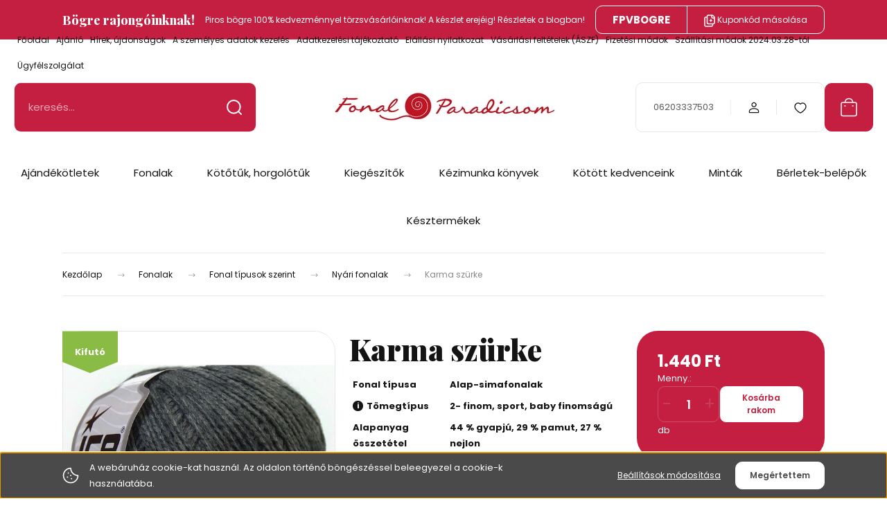

--- FILE ---
content_type: text/html; charset=UTF-8
request_url: https://www.fonalparadicsom.hu/karma-szurke-2012
body_size: 50267
content:
<!DOCTYPE html>
<html lang="hu" dir="ltr">
<head>
    <title>Karma szürke - Nyári fonalak</title>
    <meta charset="utf-8">
    <meta name="description" content="Karma szürke a Fonal paradicsom webáruház Nyári fonalak kategóriájában, kedvező, 1.440 Ft-os áron.">
    <meta name="robots" content="index, follow">
    <link rel="image_src" href="https://kossunklanyok.cdn.shoprenter.hu/custom/kossunklanyok/image/data/product/34071.jpg.webp?lastmod=1706564024.1713382702">
    <meta property="og:title" content="Karma szürke" />
    <meta property="og:type" content="product" />
    <meta property="og:url" content="https://www.fonalparadicsom.hu/karma-szurke-2012" />
    <meta property="og:image" content="https://kossunklanyok.cdn.shoprenter.hu/custom/kossunklanyok/image/cache/w1719h900/product/34071.jpg.webp?lastmod=1706564024.1713382702" />
    <meta property="og:description" content="Különleges gyapjú-pamut nyári fonal." />
    <link href="https://kossunklanyok.cdn.shoprenter.hu/custom/kossunklanyok/image/data/logok%20bannerek/matric%C3%A1k/fonalparadicsom_matrica_gombi.png?lastmod=1667574646.1713382702" rel="icon" />
    <link href="https://kossunklanyok.cdn.shoprenter.hu/custom/kossunklanyok/image/data/logok%20bannerek/matric%C3%A1k/fonalparadicsom_matrica_gombi.png?lastmod=1667574646.1713382702" rel="apple-touch-icon" />
    <base href="https://www.fonalparadicsom.hu:443" />
    <meta name="google-site-verification" content="Umo5C_auxrt03foXPIEZSXDc7bvhbvrDa8HGtqdmnvI" />
<meta name="google-site-verification" content="RqW6rzhbtdFVmDLR-CXhyup7LAV4ZyQ_KxINx-WCV1o" />

<meta name="google-site-verification" content="lMVDQoG5w29xRawZ6qHF9gx9nuE3zgjh5hV7k9Axq74" />

    <meta name="viewport" content="width=device-width, initial-scale=1">
            <style>
            :root {

--global-color: #c41f40;
--bs-body-bg: #FFFFFF;
--highlight-color: #4a4a4a;
--price-special-color: #A84747;

--corner_10: 10px;
--corner_30: calc(var(--corner_10) * 3);
--corner_50: calc(var(--corner_10) * 5);


    
                        --text-on-primary: rgb(255,255,255);
            --rgb-text-on-primary: 255,255,255;
                            --tick-on-primary: url("data:image/svg+xml,%3csvg xmlns='http://www.w3.org/2000/svg' viewBox='0 0 20 20'%3e%3cpath fill='none' stroke='%23FFFFFF' stroke-linecap='round' stroke-linejoin='round' stroke-width='3' d='m6 10 3 3 6-6'/%3e%3c/svg%3e");
                                        --select-arrow-on-primary: url("data:image/svg+xml,%3Csvg xmlns='http://www.w3.org/2000/svg' viewBox='0 0 16 16'%3E%3Cpath fill='none' opacity='0.5' stroke='%23FFFFFF' stroke-linecap='round' stroke-linejoin='round' stroke-width='2' d='m2 5 6 6 6-6'/%3E%3C/svg%3E");
                                        --radio-on-primary: url("data:image/svg+xml,%3Csvg xmlns='http://www.w3.org/2000/svg' viewBox='-4 -4 8 8'%3E%3Ccircle r='2' fill='%23FFFFFF'/%3E%3C/svg%3E");
                        
                        --text-on-body-bg: rgb(20,20,20);
            --rgb-text-on-body-bg: 20,20,20;
                            --tick-on-body-bg: url("data:image/svg+xml,%3csvg xmlns='http://www.w3.org/2000/svg' viewBox='0 0 20 20'%3e%3cpath fill='none' stroke='%23141414' stroke-linecap='round' stroke-linejoin='round' stroke-width='3' d='m6 10 3 3 6-6'/%3e%3c/svg%3e");
                                        --select-arrow-on-body-bg: url("data:image/svg+xml,%3Csvg xmlns='http://www.w3.org/2000/svg' viewBox='0 0 16 16'%3E%3Cpath fill='none' opacity='0.5' stroke='%23141414' stroke-linecap='round' stroke-linejoin='round' stroke-width='2' d='m2 5 6 6 6-6'/%3E%3C/svg%3E");
                                        --radio-on-body-bg: url("data:image/svg+xml,%3Csvg xmlns='http://www.w3.org/2000/svg' viewBox='-4 -4 8 8'%3E%3Ccircle r='2' fill='%23141414'/%3E%3C/svg%3E");
                        
                        --text-on-highlight: rgb(255,255,255);
            --rgb-text-on-highlight: 255,255,255;
                            --tick-on-highlight: url("data:image/svg+xml,%3csvg xmlns='http://www.w3.org/2000/svg' viewBox='0 0 20 20'%3e%3cpath fill='none' stroke='%23FFFFFF' stroke-linecap='round' stroke-linejoin='round' stroke-width='3' d='m6 10 3 3 6-6'/%3e%3c/svg%3e");
                                                
                        --text-on-price_special: rgb(255,255,255);
            --rgb-text-on-price_special: 255,255,255;
                                                
}        </style>
        <link rel="preconnect" href="https://fonts.gstatic.com" />
<link rel="preload" as="style" href="https://fonts.googleapis.com/css2?family=Playfair+Display:ital,wght@0,400..900;1,400..900&family=Poppins:ital,wght@0,400;0,600;0,700;1,400;1,600;1,700&display=swap" />
<link rel="stylesheet" href="https://fonts.googleapis.com/css2?family=Playfair+Display:ital,wght@0,400..900;1,400..900&family=Poppins:ital,wght@0,400;0,600;0,700;1,400;1,600;1,700&display=swap" media="print" onload="this.media='all'" />
<noscript>
    <link rel="stylesheet" href="https://fonts.googleapis.com/css2?family=Playfair+Display:ital,wght@0,400..900;1,400..900&family=Poppins:ital,wght@0,400;0,600;0,700;1,400;1,600;1,700&display=swap" />
</noscript>        <link rel="stylesheet" href="https://kossunklanyok.cdn.shoprenter.hu/catalog/view/theme/budapest_global/minified/template/assets/base.css?v=1750323653.1768694095.kossunklanyok">
        <link rel="stylesheet" href="https://kossunklanyok.cdn.shoprenter.hu/catalog/view/theme/budapest_global/minified/template/assets/component-slick.css?v=1711983033.1768694095.kossunklanyok">
        <link rel="stylesheet" href="https://kossunklanyok.cdn.shoprenter.hu/catalog/view/theme/budapest_global/minified/template/assets/product-card.css?v=1750323121.1768694095.kossunklanyok">
        <style>
            *,
            *::before,
            *::after {
                box-sizing: border-box;
            }

            h1, .h1 {
                font-weight: 900;
                font-size: 1.5625rem;
            }
            @media (min-width: 1200px) {
                h1, .h1 {
                    font-size: 2.625rem;
                }
            }
        </style>
                    <style>.edit-link {position: absolute;top: 0;right: 0;opacity: 0;width: 30px;height: 30px;font-size: 16px;color: #111111 !important;display: flex;justify-content: center;align-items: center;border: 1px solid rgba(0, 0, 0, 0.8);transition: none;background: rgba(255, 255, 255, 0.5);z-index: 1030;pointer-events: all;}.module-editable {position: relative;}.page-head-title:hover > .edit-link, .module-editable:hover > .edit-link, .product-card:hover .edit-link {opacity: 1;}.page-head-title:hover > .edit-link:hover, .module-editable:hover > .edit-link:hover, .product-card:hover .edit-link:hover {background: rgba(255, 255, 255, 1);}</style>
                                    <link rel="stylesheet" href="https://kossunklanyok.cdn.shoprenter.hu/catalog/view/theme/budapest_global/minified/template/assets/component-secondary-image.css?v=1708619885.1768694095.kossunklanyok">
                    
                <link href="https://www.fonalparadicsom.hu/karma-szurke-2012" rel="canonical">
    

        <script>
        window.nonProductQuality = 80;
    </script>
    <script src="https://kossunklanyok.cdn.shoprenter.hu/catalog/view/javascript/vendor/jquery/3.7.1/js/jquery.min.js?v=1706895543"></script>

                
        <!-- Header JavaScript codes -->
            <link rel="preload" href="https://kossunklanyok.cdn.shoprenter.hu/web/compiled/js/base.js?v=1768402759" as="script" />
        <script src="https://kossunklanyok.cdn.shoprenter.hu/web/compiled/js/base.js?v=1768402759" defer></script>
                    <link rel="preload" href="https://kossunklanyok.cdn.shoprenter.hu/web/compiled/js/fragment_loader.js?v=1768402759" as="script" />
        <script src="https://kossunklanyok.cdn.shoprenter.hu/web/compiled/js/fragment_loader.js?v=1768402759" defer></script>
                    <link rel="preload" href="https://kossunklanyok.cdn.shoprenter.hu/web/compiled/js/nanobar.js?v=1768402759" as="script" />
        <script src="https://kossunklanyok.cdn.shoprenter.hu/web/compiled/js/nanobar.js?v=1768402759" defer></script>
                    <!-- Header jQuery onLoad scripts -->
    <script>var BASEURL='https://www.fonalparadicsom.hu';Currency={"symbol_left":"","symbol_right":" Ft","decimal_place":0,"decimal_point":",","thousand_point":".","currency":"HUF","value":1};var ShopRenter=ShopRenter||{};ShopRenter.product={"id":2012,"sku":"34071","currency":"HUF","unitName":"db","price":1440,"name":"Karma sz\u00fcrke","brand":"ICE","currentVariant":[],"parent":{"id":2012,"sku":"34071","unitName":"db","price":1440,"name":"Karma sz\u00fcrke"}};$(document).ready(function(){});window.addEventListener('load',function(){});</script><script src="https://kossunklanyok.cdn.shoprenter.hu/web/compiled/js/vue/manifest.bundle.js?v=1768402756"></script><script>var ShopRenter=ShopRenter||{};ShopRenter.onCartUpdate=function(callable){document.addEventListener('cartChanged',callable)};ShopRenter.onItemAdd=function(callable){document.addEventListener('AddToCart',callable)};ShopRenter.onItemDelete=function(callable){document.addEventListener('deleteCart',callable)};ShopRenter.onSearchResultViewed=function(callable){document.addEventListener('AuroraSearchResultViewed',callable)};ShopRenter.onSubscribedForNewsletter=function(callable){document.addEventListener('AuroraSubscribedForNewsletter',callable)};ShopRenter.onCheckoutInitiated=function(callable){document.addEventListener('AuroraCheckoutInitiated',callable)};ShopRenter.onCheckoutShippingInfoAdded=function(callable){document.addEventListener('AuroraCheckoutShippingInfoAdded',callable)};ShopRenter.onCheckoutPaymentInfoAdded=function(callable){document.addEventListener('AuroraCheckoutPaymentInfoAdded',callable)};ShopRenter.onCheckoutOrderConfirmed=function(callable){document.addEventListener('AuroraCheckoutOrderConfirmed',callable)};ShopRenter.onCheckoutOrderPaid=function(callable){document.addEventListener('AuroraOrderPaid',callable)};ShopRenter.onCheckoutOrderPaidUnsuccessful=function(callable){document.addEventListener('AuroraOrderPaidUnsuccessful',callable)};ShopRenter.onProductPageViewed=function(callable){document.addEventListener('AuroraProductPageViewed',callable)};ShopRenter.onMarketingConsentChanged=function(callable){document.addEventListener('AuroraMarketingConsentChanged',callable)};ShopRenter.onCustomerRegistered=function(callable){document.addEventListener('AuroraCustomerRegistered',callable)};ShopRenter.onCustomerLoggedIn=function(callable){document.addEventListener('AuroraCustomerLoggedIn',callable)};ShopRenter.onCustomerUpdated=function(callable){document.addEventListener('AuroraCustomerUpdated',callable)};ShopRenter.onCartPageViewed=function(callable){document.addEventListener('AuroraCartPageViewed',callable)};ShopRenter.customer={"userId":0,"userClientIP":"18.216.196.49","userGroupId":8,"customerGroupTaxMode":"gross","customerGroupPriceMode":"only_gross","email":"","phoneNumber":"","name":{"firstName":"","lastName":""}};ShopRenter.theme={"name":"budapest_global","family":"budapest","parent":""};ShopRenter.shop={"name":"kossunklanyok","locale":"hu","currency":{"code":"HUF","rate":1},"domain":"kossunklanyok.myshoprenter.hu"};ShopRenter.page={"route":"product\/product","queryString":"karma-szurke-2012"};ShopRenter.formSubmit=function(form,callback){callback();};let loadedAsyncScriptCount=0;function asyncScriptLoaded(position){loadedAsyncScriptCount++;if(position==='body'){if(document.querySelectorAll('.async-script-tag').length===loadedAsyncScriptCount){if(/complete|interactive|loaded/.test(document.readyState)){document.dispatchEvent(new CustomEvent('asyncScriptsLoaded',{}));}else{document.addEventListener('DOMContentLoaded',()=>{document.dispatchEvent(new CustomEvent('asyncScriptsLoaded',{}));});}}}}</script><script type="text/javascript"async class="async-script-tag"onload="asyncScriptLoaded('header')"src="https://shoprenter.smartsupp.com/chat-code/2adb9648c973a2a401bb3fbc518845ec5d0de660.js"></script><script type="text/javascript"async class="async-script-tag"onload="asyncScriptLoaded('header')"src="https://static2.rapidsearch.dev/resultpage.js?shop=kossunklanyok.shoprenter.hu"></script><script type="text/javascript"async class="async-script-tag"onload="asyncScriptLoaded('header')"src="https://onsite.optimonk.com/script.js?account=240621"></script><script type="text/javascript"src="https://kossunklanyok.cdn.shoprenter.hu/web/compiled/js/vue/customerEventDispatcher.bundle.js?v=1768402756"></script>                
            
            <script>window.dataLayer=window.dataLayer||[];function gtag(){dataLayer.push(arguments)};var ShopRenter=ShopRenter||{};ShopRenter.config=ShopRenter.config||{};ShopRenter.config.googleConsentModeDefaultValue="denied";</script>                        <script type="text/javascript" src="https://kossunklanyok.cdn.shoprenter.hu/web/compiled/js/vue/googleConsentMode.bundle.js?v=1768402756"></script>

            <!-- Facebook Pixel Code -->
<script>
!function(f,b,e,v,n,t,s){if(f.fbq)return;n=f.fbq=function(){n.callMethod?
n.callMethod.apply(n,arguments):n.queue.push(arguments)};if(!f._fbq)f._fbq=n;
n.push=n;n.loaded=!0;n.version='2.0';n.queue=[];t=b.createElement(e);t.async=!0;
t.src=v;s=b.getElementsByTagName(e)[0];s.parentNode.insertBefore(t,s)}(window,
document,'script','https://connect.facebook.net/en_US/fbevents.js');
fbq('consent', 'revoke');
fbq('init', '718507368219299'); // Insert your pixel ID here.
fbq('track', 'PageView');
document.addEventListener('AuroraProductPageViewed', function(auroraEvent) {
                    fbq('track', 'ViewContent', {
                        content_type: 'product',
                        content_ids: [auroraEvent.detail.product.id.toString()],
                        value: parseFloat(auroraEvent.detail.product.grossUnitPrice),
                        currency: auroraEvent.detail.product.currency
                    }, {
                        eventID: auroraEvent.detail.event.id
                    });
                });
document.addEventListener('AuroraAddedToCart', function(auroraEvent) {
    var fbpId = [];
    var fbpValue = 0;
    var fbpCurrency = '';

    auroraEvent.detail.products.forEach(function(item) {
        fbpValue += parseFloat(item.grossUnitPrice) * item.quantity;
        fbpId.push(item.id);
        fbpCurrency = item.currency;
    });


    fbq('track', 'AddToCart', {
        content_ids: fbpId,
        content_type: 'product',
        value: fbpValue,
        currency: fbpCurrency
    }, {
        eventID: auroraEvent.detail.event.id
    });
})
window.addEventListener('AuroraMarketingCookie.Changed', function(event) {
            let consentStatus = event.detail.isAccepted ? 'grant' : 'revoke';
            if (typeof fbq === 'function') {
                fbq('consent', consentStatus);
            }
        });
</script>
<noscript><img height="1" width="1" style="display:none"
src="https://www.facebook.com/tr?id=718507368219299&ev=PageView&noscript=1"
/></noscript>
<!-- DO NOT MODIFY -->
<!-- End Facebook Pixel Code -->
<!--  Clickcease.com tracking-->
<script type="text/javascript">
    var script = document.createElement("script");
    script.async = true; script.type = "text/javascript";
    var target = 'https://www.clickcease.com/monitor/stat.js';
    script.src = target;
    var elem = document.head;
    elem.appendChild(script);
</script>
<noscript><a href="https://www.clickcease.com"><img src="https://monitor.clickcease.com/stats/stats.aspx" alt="Click Fraud Protection" /></a></noscript>
<!--  Clickcease.com tracking-->
            
            
            
                <!--Global site tag(gtag.js)--><script async src="https://www.googletagmanager.com/gtag/js?id=AW-914666351"></script><script>window.dataLayer=window.dataLayer||[];function gtag(){dataLayer.push(arguments);}
gtag('js',new Date());gtag('config','AW-914666351',{"allow_enhanced_conversions":true});gtag('config','G-EN7RT2CED9');</script>                                <script type="text/javascript" src="https://kossunklanyok.cdn.shoprenter.hu/web/compiled/js/vue/GA4EventSender.bundle.js?v=1768402756"></script>

    
    
</head>
<body id="body" class="page-body product-page-body budapest_global-body" role="document">
<script>ShopRenter.theme.breakpoints={'xs':0,'sm':576,'md':768,'lg':992,'xl':1200,'xxl':1400}</script><div id="fb-root"></div><script>(function(d,s,id){var js,fjs=d.getElementsByTagName(s)[0];if(d.getElementById(id))return;js=d.createElement(s);js.id=id;js.src="//connect.facebook.net/hu_HU/sdk/xfbml.customerchat.js#xfbml=1&version=v2.12&autoLogAppEvents=1";fjs.parentNode.insertBefore(js,fjs);}(document,"script","facebook-jssdk"));</script>
                    

    <div class="nanobar-cookie-icon js-hidden-nanobar-button">
        <svg xmlns="http://www.w3.org/2000/svg" width="24" height="24" viewBox="0 0 24 24" fill="none">
    <path d="M7.38066 14.1465C7.33069 14.1463 7.28277 14.1663 7.24765 14.2018C7.21254 14.2374 7.19318 14.2856 7.19392 14.3355C7.19431 14.4398 7.27873 14.5242 7.383 14.5246C7.45055 14.5242 7.51275 14.4878 7.54616 14.4291C7.57957 14.3704 7.57913 14.2983 7.54499 14.24C7.51086 14.1817 7.44821 14.146 7.38066 14.1465" stroke="currentColor" stroke-width="1.5" stroke-linecap="round" stroke-linejoin="round"/>
    <path d="M8.54765 8.31052C8.49768 8.31039 8.44976 8.33035 8.41464 8.36591C8.37953 8.40146 8.36017 8.44963 8.36091 8.49959C8.3613 8.60386 8.44573 8.68828 8.54999 8.68867C8.65441 8.68803 8.73854 8.60285 8.7379 8.49843C8.73726 8.394 8.65208 8.30987 8.54765 8.31052" stroke="currentColor" stroke-width="1.5" stroke-linecap="round" stroke-linejoin="round"/>
    <path d="M13.2166 16.4804C13.1666 16.4803 13.1187 16.5003 13.0836 16.5358C13.0485 16.5714 13.0291 16.6196 13.0299 16.6695C13.0302 16.7738 13.1147 16.8582 13.2189 16.8586C13.3234 16.8579 13.4075 16.7728 13.4068 16.6683C13.4062 16.5639 13.321 16.4798 13.2166 16.4804" stroke="currentColor" stroke-width="1.5" stroke-linecap="round" stroke-linejoin="round"/>
    <path d="M12.0486 11.8105C11.9987 11.8104 11.9507 11.8304 11.9156 11.8659C11.8805 11.9015 11.8611 11.9496 11.8619 11.9996C11.8623 12.1039 11.9467 12.1883 12.051 12.1887C12.1185 12.1883 12.1807 12.1518 12.2141 12.0931C12.2475 12.0344 12.2471 11.9623 12.213 11.904C12.1788 11.8458 12.1162 11.8101 12.0486 11.8105" stroke="currentColor" stroke-width="1.5" stroke-linecap="round" stroke-linejoin="round"/>
    <path fill-rule="evenodd" clip-rule="evenodd" d="M12.0503 1.49609C12.0503 7.2975 16.7532 12.0005 22.5547 12.0005C22.5547 17.8019 17.8517 22.5048 12.0503 22.5048C6.24887 22.5048 1.5459 17.8019 1.5459 12.0005C1.5459 6.19906 6.24887 1.49609 12.0503 1.49609Z" stroke="currentColor" stroke-width="1.5" stroke-linecap="round" stroke-linejoin="round"/>
</svg>
    </div>
<!-- cached --><div class="nanobar-cookie-box nanobar position-fixed w-100 js-nanobar-first-login">
    <div class="container nanobar__container">
        <div class="row nanobar__container-row flex-column flex-sm-row align-items-center">
            <div class="nanobar__text col-12 col-12 col-sm-6 col-lg-8 justify-content-center justify-content-sm-start d-flex">
                                <span class="nanobar__cookie-icon d-none d-md-flex align-items-center"><svg xmlns="http://www.w3.org/2000/svg" width="24" height="24" viewBox="0 0 24 24" fill="none">
    <path d="M7.38066 14.1465C7.33069 14.1463 7.28277 14.1663 7.24765 14.2018C7.21254 14.2374 7.19318 14.2856 7.19392 14.3355C7.19431 14.4398 7.27873 14.5242 7.383 14.5246C7.45055 14.5242 7.51275 14.4878 7.54616 14.4291C7.57957 14.3704 7.57913 14.2983 7.54499 14.24C7.51086 14.1817 7.44821 14.146 7.38066 14.1465" stroke="currentColor" stroke-width="1.5" stroke-linecap="round" stroke-linejoin="round"/>
    <path d="M8.54765 8.31052C8.49768 8.31039 8.44976 8.33035 8.41464 8.36591C8.37953 8.40146 8.36017 8.44963 8.36091 8.49959C8.3613 8.60386 8.44573 8.68828 8.54999 8.68867C8.65441 8.68803 8.73854 8.60285 8.7379 8.49843C8.73726 8.394 8.65208 8.30987 8.54765 8.31052" stroke="currentColor" stroke-width="1.5" stroke-linecap="round" stroke-linejoin="round"/>
    <path d="M13.2166 16.4804C13.1666 16.4803 13.1187 16.5003 13.0836 16.5358C13.0485 16.5714 13.0291 16.6196 13.0299 16.6695C13.0302 16.7738 13.1147 16.8582 13.2189 16.8586C13.3234 16.8579 13.4075 16.7728 13.4068 16.6683C13.4062 16.5639 13.321 16.4798 13.2166 16.4804" stroke="currentColor" stroke-width="1.5" stroke-linecap="round" stroke-linejoin="round"/>
    <path d="M12.0486 11.8105C11.9987 11.8104 11.9507 11.8304 11.9156 11.8659C11.8805 11.9015 11.8611 11.9496 11.8619 11.9996C11.8623 12.1039 11.9467 12.1883 12.051 12.1887C12.1185 12.1883 12.1807 12.1518 12.2141 12.0931C12.2475 12.0344 12.2471 11.9623 12.213 11.904C12.1788 11.8458 12.1162 11.8101 12.0486 11.8105" stroke="currentColor" stroke-width="1.5" stroke-linecap="round" stroke-linejoin="round"/>
    <path fill-rule="evenodd" clip-rule="evenodd" d="M12.0503 1.49609C12.0503 7.2975 16.7532 12.0005 22.5547 12.0005C22.5547 17.8019 17.8517 22.5048 12.0503 22.5048C6.24887 22.5048 1.5459 17.8019 1.5459 12.0005C1.5459 6.19906 6.24887 1.49609 12.0503 1.49609Z" stroke="currentColor" stroke-width="1.5" stroke-linecap="round" stroke-linejoin="round"/>
</svg></span>
                                <div>A webáruház cookie-kat használ. Az oldalon történő böngészéssel beleegyezel a cookie-k használatába.</div>
            </div>
            <div class="nanobar__buttons col-12 col-sm-6 col-lg-4 justify-content-center justify-content-sm-end d-flex">
                <button class="btn btn-link js-nanobar-settings-button">
                    Beállítások módosítása
                </button>
                <button class="btn btn-primary nanobar-btn js-nanobar-close-cookies" data-button-save-text="Beállítások mentése">
                    Megértettem
                </button>
            </div>
        </div>
        <div class="nanobar__cookies js-nanobar-cookies flex-column flex-sm-row text-start" style="display: none;">
            <div class="form-check">
                <input class="form-check-input" type="checkbox" name="required_cookies" disabled checked />
                <label class="form-check-label">
                    Szükséges cookie-k
                    <div class="cookies-help-text">
                        Ezek a cookie-k segítenek abban, hogy a webáruház használható és működőképes legyen.
                    </div>
                </label>
            </div>
            <div class="form-check">
                <input id="marketing_cookies" class="form-check-input js-nanobar-marketing-cookies" type="checkbox" name="marketing_cookies"
                     checked />
                <label class="form-check-label" for="marketing_cookies" >
                    Marketing cookie-k
                    <div class="cookies-help-text">
                        Ezeket a cookie-k segítenek abban, hogy az Ön érdeklődési körének megfelelő reklámokat és termékeket jelenítsük meg a webáruházban.
                    </div>
                </label>
            </div>
        </div>
    </div>
</div>

<script>
    (function ($) {
        $(document).ready(function () {
            new AuroraNanobar.FirstLogNanobarCheckbox(jQuery('.js-nanobar-first-login'), 'bottom');
        });
    })(jQuery);
</script>
<!-- /cached -->
<!-- cached --><div class="nanobar position-fixed js-nanobar-free-shipping">
    <div class="container nanobar__container d-flex align-items-center justify-content-between">
        <div class="nanobar-text" style="font-weight: bold;"></div>
        <button type="button" class="btn btn-primary js-nanobar-close" aria-label="Close">
            <span aria-hidden="true">&times;</span>
        </button>
    </div>
</div>

<script>$(document).ready(function(){document.nanobarInstance=new AuroraNanobar.FreeShippingNanobar($('.js-nanobar-free-shipping'),'bottom','10','','1');});</script><!-- /cached -->
        
                    <div class="layout-wrapper">
                                                            <div id="section-header" class="section-wrapper ">
    
        
    <link rel="stylesheet" href="https://kossunklanyok.cdn.shoprenter.hu/catalog/view/theme/budapest_global/minified/template/assets/header.css?v=1726589168.1768694113.kossunklanyok">
    <div class="header">
            <div id="section-couponbar" class="section-wrapper ">
    
    <div class="coupon-bar">
    <div class="coupon-bar-header-container">
        <span class="coupon-title">Bögre rajongóinknak!</span>
        <span class="coupon-text">Piros bögre 100% kedvezménnyel törzsvásárlóinknak! A készlet erejéig! Részletek a blogban!</span>
                    <div class="coupon-code">
                <div class="coupon-code__code">
                    FPVBOGRE
                </div>
                <button class="coupon-code__btn" onclick="couponClickHandler()">
                    <svg xmlns="http://www.w3.org/2000/svg" width="16" height="18" viewBox="0 0 16 18" fill="none">
    <path d="M12.4442 13.4444V15.2222C12.4444 15.6938 12.2571 16.146 11.9237 16.4794C11.5902 16.8129 11.138 17.0001 10.6664 17H2.66645C2.19491 17.0001 1.74265 16.8129 1.40923 16.4794C1.0758 16.146 0.888542 15.6938 0.888672 15.2222V5.44444C0.888542 4.97291 1.0758 4.52065 1.40923 4.18722C1.74265 3.8538 2.19491 3.66654 2.66645 3.66667H4.44423M8.44423 8.55556H11.1109M9.77756 7.22222V9.88889M15.1109 5H12.4442C11.7078 5 11.1109 4.40305 11.1109 3.66667V1M14.5414 3.19592L12.915 1.56951C12.5503 1.20486 12.0557 1 11.54 1H6.38867C5.31478 1 4.44423 1.87056 4.44423 2.94444V11.5C4.44423 12.5739 5.31478 13.4444 6.38867 13.4444H13.1664C14.2403 13.4444 15.1109 12.5739 15.1109 11.5V4.57084C15.1109 4.05515 14.906 3.56057 14.5414 3.19592Z" stroke="currentColor" stroke-width="1.5" stroke-linecap="round" stroke-linejoin="round"/>
</svg>
                    <span>Kuponkód másolása</span>
                </button>
            </div>
            </div>
</div>

<script>
    function couponClickHandler() {
        navigator.clipboard.writeText('FPVBOGRE');

        const el = document.querySelector('.coupon-code');
        el.classList.add('coupon-effect-active');
        setTimeout(() => {
            el.classList.remove('coupon-effect-active');
        }, 1000)
    }
</script>

<style>
    .coupon-bar {
        color: var(--text-on-primary);
        padding-right: var(--gutter);
        padding-left: var(--gutter);
    }

    .coupon-title {
        font-family: var(--secondary-font-family);
        font-size: 1.125rem;
        font-weight: 800;
    }

    .coupon-text{
        font-size: 0.75rem;
        text-align: center;
    }

    .coupon-code:after {
        content: "vágólapra másolva";
        position: absolute;
        width: 100%;
        height: 100%;
        display: flex;
        align-items: center;
        justify-content: center;
        background-color: var(--bs-primary);
        border-radius: var(--corner_10);
        visibility: hidden;
        transition: opacity .3s,visibility .3s;
        opacity: 0;
    }

    .coupon-code.coupon-effect-active:after{
        opacity: 1;
        visibility: visible;
    }

    .coupon-code__btn {
        background-color: transparent;
        border: none;
        font-size: 0.75rem;
        border-left: 1px solid var(--text-on-primary);
        color: var(--text-on-primary);
    }

    .coupon-code {
        border: 1px solid var(--text-on-primary);
        border-radius: var(--corner_10);
        position: relative;
    }

    .coupon-code {
        display: flex;
        width: fit-content;
        justify-content: space-between;
    }

    .coupon-code > * {
        padding: 6px 24px;
    }

    .coupon-code__code {
        margin: auto;
        font-size: 0.9375rem;
        font-weight: 700;
    }

    
            .coupon-bar {
            background-color: var(--bs-primary);
        }

        .coupon-bar-header-container {
            display: flex;
            align-items: center;
            padding: 0.5rem 0;
            max-width: 1100px;
            margin: auto;
            justify-content: space-between;
        }

        .small-header .coupon-bar-header-container {
            padding: 5px 0;
        }

        .small-header .coupon-code > * {
            padding: 3px 15px;
        }

        @media (max-width: 992px) {
            .coupon-bar-header-container {
                justify-content: center;
                padding: 0;
            }

            #section-couponbar {
                order: 2;
            }

                    .coupon-bar-header-container {
                flex-direction: column;
                padding: 5px;
            }

            .coupon-text {
                line-height: 1.2;
                margin-bottom: 10px;
            }
                }
        #section-couponbar .edit-link {
        right: 32px;
    }
</style>

</div>

        <div class="header-top d-none d-lg-flex">
            <div class="container-wide header-top-row">
                    <!-- cached -->
<ul class="list-unstyled headermenu-list">
                <li class="headermenu-list__item nav-item">
            <a
                href="https://www.fonalparadicsom.hu"
                target="_self"
                class="nav-link"
                title="Főoldal"
            >
                Főoldal
            </a>
                    </li>
            <li class="headermenu-list__item nav-item">
            <a
                href="https://www.fonalparadicsom.hu/ajanlo_3"
                target="_self"
                class="nav-link"
                title="Ajánló"
            >
                Ajánló
            </a>
                    </li>
            <li class="headermenu-list__item nav-item">
            <a
                href="https://www.fonalparadicsom.hu/hirek_1"
                target="_self"
                class="nav-link"
                title="Hírek, újdonságok"
            >
                Hírek, újdonságok
            </a>
                    </li>
            <li class="headermenu-list__item nav-item">
            <a
                href="https://www.fonalparadicsom.hu/index.php?route=information/personaldata"
                target="_self"
                class="nav-link"
                title="A személyes adatok kezelés"
            >
                A személyes adatok kezelés
            </a>
                    </li>
            <li class="headermenu-list__item nav-item">
            <a
                href="https://www.fonalparadicsom.hu/adatkezelesi-tajekoztatas"
                target="_self"
                class="nav-link"
                title="Adatkezelési tájékoztató"
            >
                Adatkezelési tájékoztató
            </a>
                    </li>
            <li class="headermenu-list__item nav-item">
            <a
                href="https://www.fonalparadicsom.hu/elallasi-nyilatkozat-247"
                target="_self"
                class="nav-link"
                title="Elállási nyilatkozat"
            >
                Elállási nyilatkozat
            </a>
                    </li>
            <li class="headermenu-list__item nav-item">
            <a
                href="https://www.fonalparadicsom.hu/vasarlasi_feltetelek_5"
                target="_self"
                class="nav-link"
                title="Vásárlási feltételek (ÁSZF)"
            >
                Vásárlási feltételek (ÁSZF)
            </a>
                    </li>
            <li class="headermenu-list__item nav-item">
            <a
                href="https://www.fonalparadicsom.hu/fizetesi_modok"
                target="_self"
                class="nav-link"
                title="Fizetési módok"
            >
                Fizetési módok
            </a>
                    </li>
            <li class="headermenu-list__item nav-item">
            <a
                href="https://www.fonalparadicsom.hu/szallitasi-modok-2024-590"
                target="_self"
                class="nav-link"
                title="Szállítási módok 2024.03.28-tól"
            >
                Szállítási módok 2024.03.28-tól
            </a>
                    </li>
            <li class="headermenu-list__item nav-item">
            <a
                href="https://www.fonalparadicsom.hu/ugyfelszolgalat"
                target="_self"
                class="nav-link"
                title="Ügyfélszolgálat"
            >
                Ügyfélszolgálat
            </a>
                    </li>
    </ul>

    <!-- /cached -->
                    
                    
            </div>
        </div>
        <div class="header-middle">
            <div class="container-wide header-middle-container">
                <div class="header-middle-row">
                                            <div id="js-mobile-navbar" class="d-flex d-lg-none">
                            <button id="js-hamburger-icon" class="d-flex-center btn btn-primary" aria-label="mobile menu">
                                <span class="hamburger-icon position-relative">
                                    <span class="hamburger-icon-line position-absolute line-1"></span>
                                    <span class="hamburger-icon-line position-absolute line-2"></span>
                                    <span class="hamburger-icon-line position-absolute line-3"></span>
                                </span>
                            </button>
                        </div>
                                            <div class="header-navbar-search">
                                                            <div class="dropdown search-module d-flex header-navbar-top-right-item">
                                    <div class="input-group">
                                        <input class="search-module__input form-control form-control-lg disableAutocomplete" type="text" placeholder="keresés..." value=""
                                               id="filter_keyword"
                                               onclick="this.value=(this.value==this.defaultValue)?'':this.value;"/>
                                        <span class="search-button-append d-flex position-absolute h-100">
                                            <button class="btn" type="button" onclick="moduleSearch();" aria-label="Keresés">
                                                <svg xmlns="http://www.w3.org/2000/svg" width="22" height="22" viewBox="0 0 22 22" fill="none">
    <path d="M21 21L16.9375 16.9375M10.3338 19.6675C5.17875 19.6675 1 15.4888 1 10.3338C1 5.17875 5.17875 1 10.3338 1C15.4888 1 19.6675 5.17875 19.6675 10.3338C19.6675 15.4888 15.4888 19.6675 10.3338 19.6675Z" stroke="currentColor" stroke-width="2" stroke-linecap="round" stroke-linejoin="round"/>
</svg>
                                            </button>
                                        </span>
                                    </div>
                                    <input type="hidden" id="filter_description" value="0"/>
                                    <input type="hidden" id="search_shopname" value="kossunklanyok"/>
                                    <div id="results" class="dropdown-menu search-results"></div>
                                </div>
                                                    </div>


                        <a href="/" class="header-logo" title="Kezdőlap">
                                                            <img
    src='https://kossunklanyok.cdn.shoprenter.hu/custom/kossunklanyok/image/cache/w330h45/logok%20bannerek/Budapest_design/fonalparadicsom_logo4_feher-hosszu.png.webp?lastmod=0.1713382702'

    
            width="330"
    
            height="45"
    
            class="header-logo-img"
    
    
    alt="Fonalparadicsom"

    
    />

                                                    </a>


                    <div class="header-middle-right">
                        <div class="header-middle-right-wrapper d-flex align-items-center">
                                                    <a class="header-middle__phone d-none d-lg-block position-relative" href="tel: 06203337503"> 06203337503</a>
                                                                                                            <div id="header-middle-login" class="header-middle-right-box d-none d-lg-flex position-relative">
                                    <ul class="list-unstyled login-list">
                                                                                    <li class="nav-item">
                                                <a class="nav-link header-middle-right-box-link" href="index.php?route=account/login" title="Belépés / Regisztráció">
                                                    <span class="header-user-icon">
                                                        <svg xmlns="http://www.w3.org/2000/svg" width="19" height="20" viewBox="0 0 19 20" fill="none">
    <path fill-rule="evenodd" clip-rule="evenodd" d="M11.9749 2.52513C13.3417 3.89197 13.3417 6.10804 11.9749 7.47488C10.6081 8.84172 8.39199 8.84172 7.02515 7.47488C5.65831 6.10804 5.65831 3.89197 7.02515 2.52513C8.39199 1.15829 10.6081 1.15829 11.9749 2.52513Z" stroke="currentColor" stroke-width="1.5" stroke-linecap="round" stroke-linejoin="round"/>
    <path fill-rule="evenodd" clip-rule="evenodd" d="M1.5 16.5V17.5C1.5 18.052 1.948 18.5 2.5 18.5H16.5C17.052 18.5 17.5 18.052 17.5 17.5V16.5C17.5 13.474 13.548 11.508 9.5 11.508C5.452 11.508 1.5 13.474 1.5 16.5Z" stroke="currentColor" stroke-width="1.5" stroke-linecap="round" stroke-linejoin="round"/>
</svg>
                                                    </span>
                                                </a>
                                            </li>
                                                                            </ul>
                                </div>
                                                    
                                                        <div id="header-middle-wishlist" class="header-middle-right-box d-none d-lg-flex position-relative">
                                <hx:include src="/_fragment?_path=_format%3Dhtml%26_locale%3Den%26_controller%3Dmodule%252Fwishlist&amp;_hash=c2S2EgeeiqntjMurGiSKq4QOsvYd5hcBWS1ZEsXuF74%3D"></hx:include>
                            </div>
                                                </div>
                        <div id="js-cart" class="header-middle-right-box position-relative">
                            <hx:include src="/_fragment?_path=_format%3Dhtml%26_locale%3Den%26_controller%3Dmodule%252Fcart&amp;_hash=OmBen21%2FIF93aDopdHKGu4U1YZ2ttmtuz4x6ildyaT4%3D"></hx:include>
                        </div>
                    </div>
                </div>
            </div>
        </div>
        <div class="header-bottom d-none d-lg-block">
            <div class="container-wide">
                    <div id="module_category_wrapper" class="module-category-wrapper">
        <div
            id="category"
            class="module content-module header-position category-module">
                        <div class="module-body">
                            <div id="category-nav">
            


<ul class="list-unstyled category category-menu sf-menu sf-horizontal cached">
    <li id="cat_454" class="nav-item item category-list module-list parent even">
    <a href="https://www.fonalparadicsom.hu/ajandekotletek-454" class="nav-link">
                Ajándékötletek
    </a>
            <ul class="list-unstyled flex-column children"><li id="cat_566" class="nav-item item category-list module-list even">
    <a href="https://www.fonalparadicsom.hu/ajandekotletek-454/ajandekozz-kezimunka-keszletet-566" class="nav-link">
                Ajándékozz kézimunka boxot
    </a>
    </li><li id="cat_459" class="nav-item item category-list module-list odd">
    <a href="https://www.fonalparadicsom.hu/ajandekotletek-454/ajandekozz-konyvet-459" class="nav-link">
                Ajándékozz könyvet
    </a>
    </li><li id="cat_458" class="nav-item item category-list module-list even">
    <a href="https://www.fonalparadicsom.hu/ajandekotletek-454/kototu-horgolotu-szettek-458" class="nav-link">
                Kötőtű-horgolótű szettek
    </a>
    </li><li id="cat_451" class="nav-item item category-list module-list parent odd">
    <a href="https://www.fonalparadicsom.hu/ajandekotletek-454/ajandekutalvany-451" class="nav-link">
                Ajándékutalványok
    </a>
            <ul class="list-unstyled flex-column children"><li id="cat_489" class="nav-item item category-list module-list even">
    <a href="https://www.fonalparadicsom.hu/ajandekotletek-454/ajandekutalvany-451/szuper-ajandekutalvanyok-489" class="nav-link">
                &quot;SZUPER&quot; ajándékutalványok
    </a>
    </li><li id="cat_488" class="nav-item item category-list module-list odd">
    <a href="https://www.fonalparadicsom.hu/ajandekotletek-454/ajandekutalvany-451/alap-ajandekutalvanyok-488" class="nav-link">
                ALAP ajándékutalványok
    </a>
    </li><li id="cat_487" class="nav-item item category-list module-list even">
    <a href="https://www.fonalparadicsom.hu/ajandekotletek-454/ajandekutalvany-451/alkalmi-ajandekutalvanyok-487" class="nav-link">
                ALKALMI ajándékutalványok
    </a>
    </li></ul>
    </li></ul>
    </li><li id="cat_79" class="nav-item item category-list module-list parent odd">
    <a href="https://www.fonalparadicsom.hu/fonalak_79" class="nav-link">
                Fonalak
    </a>
            <ul class="list-unstyled flex-column children"><li id="cat_188" class="nav-item item category-list module-list parent even">
    <a href="https://www.fonalparadicsom.hu/fonalak_79/fonal_tipusok_188" class="nav-link">
                Fonal típusok szerint
    </a>
            <ul class="list-unstyled flex-column children"><li id="cat_500" class="nav-item item category-list module-list odd">
    <a href="https://www.fonalparadicsom.hu/fonalak_79/fonal_tipusok_188/amigurumi-fonalak-500" class="nav-link">
                Amigurumi fonalak
    </a>
    </li><li id="cat_413" class="nav-item item category-list module-list even">
    <a href="https://www.fonalparadicsom.hu/fonalak_79/fonal_tipusok_188/baba_fonalak_413" class="nav-link">
                Baba fonalak
    </a>
    </li><li id="cat_444" class="nav-item item category-list module-list parent odd">
    <a href="https://www.fonalparadicsom.hu/fonalak_79/fonal_tipusok_188/extravastag-fonalak-444" class="nav-link">
                Extravastag fonalak
    </a>
            <ul class="list-unstyled flex-column children"><li id="cat_550" class="nav-item item category-list module-list even">
    <a href="https://www.fonalparadicsom.hu/fonalak_79/fonal_tipusok_188/extravastag-fonalak-444/makrame-fonalak-550" class="nav-link">
                Makramé fonalak
    </a>
    </li></ul>
    </li><li id="cat_446" class="nav-item item category-list module-list parent even">
    <a href="https://www.fonalparadicsom.hu/fonalak_79/fonal_tipusok_188/kulonleges-fonalak-446" class="nav-link">
                Különleges fonalak
    </a>
            <ul class="list-unstyled flex-column children"><li id="cat_412" class="nav-item item category-list module-list even">
    <a href="https://www.fonalparadicsom.hu/fonalak_79/fonal_tipusok_188/kulonleges-fonalak-446/bukle_fonalak_412" class="nav-link">
                Buklé fonalak
    </a>
    </li><li id="cat_407" class="nav-item item category-list module-list even">
    <a href="https://www.fonalparadicsom.hu/fonalak_79/fonal_tipusok_188/kulonleges-fonalak-446/femes_lurex_fonalak_407" class="nav-link">
                Fémes, fémszálas, lurex fonalak
    </a>
    </li><li id="cat_551" class="nav-item item category-list module-list odd">
    <a href="https://www.fonalparadicsom.hu/fonalak_79/fonal_tipusok_188/kulonleges-fonalak-446/filcezheto-fonalak-551" class="nav-link">
                Filcezhető fonalak
    </a>
    </li><li id="cat_405" class="nav-item item category-list module-list even">
    <a href="https://www.fonalparadicsom.hu/fonalak_79/fonal_tipusok_188/kulonleges-fonalak-446/flitteres_fonalak_405" class="nav-link">
                Flitteres fonalak
    </a>
    </li><li id="cat_406" class="nav-item item category-list module-list odd">
    <a href="https://www.fonalparadicsom.hu/fonalak_79/fonal_tipusok_188/kulonleges-fonalak-446/pompom_fonalak_406" class="nav-link">
                Pompom fonalak
    </a>
    </li><li id="cat_404" class="nav-item item category-list module-list even">
    <a href="https://www.fonalparadicsom.hu/fonalak_79/fonal_tipusok_188/kulonleges-fonalak-446/szalag_fonalak_404" class="nav-link">
                Szalag fonalak
    </a>
    </li><li id="cat_410" class="nav-item item category-list module-list odd">
    <a href="https://www.fonalparadicsom.hu/fonalak_79/fonal_tipusok_188/kulonleges-fonalak-446/szempilla_fonalak_410" class="nav-link">
                Szempilla fonalak
    </a>
    </li><li id="cat_428" class="nav-item item category-list module-list even">
    <a href="https://www.fonalparadicsom.hu/fonalak_79/fonal_tipusok_188/kulonleges-fonalak-446/zsenilia_fonalak_428" class="nav-link">
                Zsenilia fonalak
    </a>
    </li></ul>
    </li><li id="cat_190" class="nav-item item category-list module-list even">
    <a href="https://www.fonalparadicsom.hu/fonalak_79/fonal_tipusok_188/nyari_190" class="nav-link">
                Nyári fonalak
    </a>
    </li><li id="cat_445" class="nav-item item category-list module-list odd">
    <a href="https://www.fonalparadicsom.hu/fonalak_79/fonal_tipusok_188/premium-fonalak-445" class="nav-link">
                Prémium fonalak
    </a>
    </li><li id="cat_408" class="nav-item item category-list module-list even">
    <a href="https://www.fonalparadicsom.hu/fonalak_79/fonal_tipusok_188/sal_fonalak_408" class="nav-link">
                Sál fonalak
    </a>
    </li><li id="cat_448" class="nav-item item category-list module-list odd">
    <a href="https://www.fonalparadicsom.hu/fonalak_79/fonal_tipusok_188/sapka-koto-fonalak-448" class="nav-link">
                Sapka kötő fonalak
    </a>
    </li><li id="cat_189" class="nav-item item category-list module-list even">
    <a href="https://www.fonalparadicsom.hu/fonalak_79/fonal_tipusok_188/teli_189" class="nav-link">
                Téli fonalak
    </a>
    </li><li id="cat_414" class="nav-item item category-list module-list parent odd">
    <a href="https://www.fonalparadicsom.hu/fonalak_79/fonal_tipusok_188/termeszetes_fonalak_414" class="nav-link">
                Természetes fonalak
    </a>
            <ul class="list-unstyled flex-column children"><li id="cat_497" class="nav-item item category-list module-list even">
    <a href="https://www.fonalparadicsom.hu/fonalak_79/fonal_tipusok_188/termeszetes_fonalak_414/100-gyapju-497" class="nav-link">
                100 % gyapjú
    </a>
    </li><li id="cat_462" class="nav-item item category-list module-list even">
    <a href="https://www.fonalparadicsom.hu/fonalak_79/fonal_tipusok_188/termeszetes_fonalak_414/100-pamut-462" class="nav-link">
                100 % pamut
    </a>
    </li></ul>
    </li><li id="cat_561" class="nav-item item category-list module-list even">
    <a href="https://www.fonalparadicsom.hu/fonalak_79/fonal_tipusok_188/ujrahasznositott-fonalak-561" class="nav-link">
                Újrahasznosított fonalak
    </a>
    </li><li id="cat_447" class="nav-item item category-list module-list parent odd">
    <a href="https://www.fonalparadicsom.hu/fonalak_79/fonal_tipusok_188/zokni-fonalak-447" class="nav-link">
                Zoknifonalak
    </a>
            <ul class="list-unstyled flex-column children"><li id="cat_510" class="nav-item item category-list module-list even">
    <a href="https://www.fonalparadicsom.hu/fonalak_79/fonal_tipusok_188/zokni-fonalak-447/3-szalas-regia-zoknifonalak-510" class="nav-link">
                3 szálas Regia zoknifonalak
    </a>
    </li><li id="cat_511" class="nav-item item category-list module-list odd">
    <a href="https://www.fonalparadicsom.hu/fonalak_79/fonal_tipusok_188/zokni-fonalak-447/4-szalas-regia-zoknifonalak-511" class="nav-link">
                4 szálas Regia Zoknifonalak
    </a>
    </li><li id="cat_512" class="nav-item item category-list module-list even">
    <a href="https://www.fonalparadicsom.hu/fonalak_79/fonal_tipusok_188/zokni-fonalak-447/6-szalas-regia-zoknifonalak-512" class="nav-link">
                6 szálas Regia zoknifonalak
    </a>
    </li></ul>
    </li></ul>
    </li><li id="cat_556" class="nav-item item category-list module-list odd">
    <a href="https://www.fonalparadicsom.hu/fonalak_79/kifuto-fonalak-556" class="nav-link">
                Kifutó fonalak
    </a>
    </li><li id="cat_558" class="nav-item item category-list module-list even">
    <a href="https://www.fonalparadicsom.hu/fonalak_79/promocios-fonalak-558" class="nav-link">
                Promóciós fonalak
    </a>
    </li><li id="cat_411" class="nav-item item category-list module-list parent odd">
    <a href="https://www.fonalparadicsom.hu/fonalak_79/szinatmenetes_fonalak_411" class="nav-link">
                Színátmenetek szerint
    </a>
            <ul class="list-unstyled flex-column children"><li id="cat_501" class="nav-item item category-list module-list even">
    <a href="https://www.fonalparadicsom.hu/fonalak_79/szinatmenetes_fonalak_411/hosszan-szinatmenetes-fonalak-501" class="nav-link">
                Hosszan színátmenetes fonalak
    </a>
    </li><li id="cat_503" class="nav-item item category-list module-list odd">
    <a href="https://www.fonalparadicsom.hu/fonalak_79/szinatmenetes_fonalak_411/kulonleges-festesu-fonalak-503" class="nav-link">
                Különleges festésü fonalak
    </a>
    </li><li id="cat_505" class="nav-item item category-list module-list even">
    <a href="https://www.fonalparadicsom.hu/fonalak_79/szinatmenetes_fonalak_411/sokszinu-es-melirozott-fonalak-505" class="nav-link">
                Sokszínű és melírozott fonalak
    </a>
    </li><li id="cat_502" class="nav-item item category-list module-list odd">
    <a href="https://www.fonalparadicsom.hu/fonalak_79/szinatmenetes_fonalak_411/rovid-szinatmenetes-fonalak-502" class="nav-link">
                Rövid színátmenetes fonalak
    </a>
    </li></ul>
    </li></ul>
    </li><li id="cat_419" class="nav-item item category-list module-list parent even">
    <a href="https://www.fonalparadicsom.hu/kototuk_419" class="nav-link">
                Kötőtűk, horgolótűk
    </a>
            <ul class="list-unstyled flex-column children"><li id="cat_567" class="nav-item item category-list module-list parent even">
    <a href="https://www.fonalparadicsom.hu/kototuk_419/kototuk-567" class="nav-link">
                Kötötűk
    </a>
            <ul class="list-unstyled flex-column children"><li id="cat_420" class="nav-item item category-list module-list even">
    <a href="https://www.fonalparadicsom.hu/kototuk_419/kototuk-567/korkototuk_420" class="nav-link">
                Körkötőtűk
    </a>
    </li><li id="cat_422" class="nav-item item category-list module-list parent odd">
    <a href="https://www.fonalparadicsom.hu/kototuk_419/kototuk-567/zokni_harisnyakototu_422" class="nav-link">
                Zokni, harisnyakötőtűk
    </a>
    </li><li id="cat_421" class="nav-item item category-list module-list parent even">
    <a href="https://www.fonalparadicsom.hu/kototuk_419/kototuk-567/egyenes_tuk_421" class="nav-link">
                Egyenes tűk
    </a>
            <ul class="list-unstyled flex-column children"><li id="cat_483" class="nav-item item category-list module-list even">
    <a href="https://www.fonalparadicsom.hu/kototuk_419/kototuk-567/egyenes_tuk_421/bambusz-egyenes-kototuk-483" class="nav-link">
                Bambusz egyenes kötőtűk
    </a>
    </li></ul>
    </li><li id="cat_482" class="nav-item item category-list module-list odd">
    <a href="https://www.fonalparadicsom.hu/kototuk_419/kototuk-567/bambusz-tuk-482" class="nav-link">
                Bambusz tűk
    </a>
    </li></ul>
    </li><li id="cat_435" class="nav-item item category-list module-list parent odd">
    <a href="https://www.fonalparadicsom.hu/kototuk_419/varialhato_tuk_szettek_kiegeszitok_435" class="nav-link">
                Variálható tűk, szettek, kiegészítők
    </a>
            <ul class="list-unstyled flex-column children"><li id="cat_477" class="nav-item item category-list module-list even">
    <a href="https://www.fonalparadicsom.hu/kototuk_419/varialhato_tuk_szettek_kiegeszitok_435/varialhato-kototu-horgolotu-szettek-477" class="nav-link">
                Variálható kötőtű, horgolótű szettek
    </a>
    </li><li id="cat_475" class="nav-item item category-list module-list odd">
    <a href="https://www.fonalparadicsom.hu/kototuk_419/varialhato_tuk_szettek_kiegeszitok_435/varialhato-kototuk-kototuvegek-475" class="nav-link">
                Variálható tűk, kötőtűvégek
    </a>
    </li><li id="cat_478" class="nav-item item category-list module-list even">
    <a href="https://www.fonalparadicsom.hu/kototuk_419/varialhato_tuk_szettek_kiegeszitok_435/damilok-varialhato-kototukhoz-horgolotukhoz-478" class="nav-link">
                Damilok variálható kötőtűkhöz, horgolótűkhöz
    </a>
    </li><li id="cat_479" class="nav-item item category-list module-list odd">
    <a href="https://www.fonalparadicsom.hu/kototuk_419/varialhato_tuk_szettek_kiegeszitok_435/kiegeszitok-varialhato-kototukhoz-es-horgolotukhoz-479" class="nav-link">
                Kiegészítők variálható kötőtűkhöz és horgolótűkhöz
    </a>
    </li></ul>
    </li><li id="cat_423" class="nav-item item category-list module-list parent even">
    <a href="https://www.fonalparadicsom.hu/kototuk_419/horgolotuk_423" class="nav-link">
                Horgolótűk
    </a>
    </li><li id="cat_424" class="nav-item item category-list module-list odd">
    <a href="https://www.fonalparadicsom.hu/kototuk_419/egyeb_eszkozok_424" class="nav-link">
                Egyéb eszközök
    </a>
    </li></ul>
    </li><li id="cat_83" class="nav-item item category-list module-list parent odd">
    <a href="https://www.fonalparadicsom.hu/kiegeszitok_83" class="nav-link">
                Kiegészítők
    </a>
            <ul class="list-unstyled flex-column children"><li id="cat_496" class="nav-item item category-list module-list even">
    <a href="https://www.fonalparadicsom.hu/kiegeszitok_83/amigurumi-kiegeszitok-496" class="nav-link">
                Amigurumi kiegészítők
    </a>
    </li><li id="cat_455" class="nav-item item category-list module-list odd">
    <a href="https://www.fonalparadicsom.hu/kiegeszitok_83/bojtok-pompomok-455" class="nav-link">
                Bojtok, pomponok
    </a>
    </li><li id="cat_473" class="nav-item item category-list module-list parent even">
    <a href="https://www.fonalparadicsom.hu/kiegeszitok_83/cernak-473" class="nav-link">
                Cérnák
    </a>
            <ul class="list-unstyled flex-column children"><li id="cat_490" class="nav-item item category-list module-list even">
    <a href="https://www.fonalparadicsom.hu/kiegeszitok_83/cernak-473/horgolocernak-490" class="nav-link">
                Horgolócérnák
    </a>
    </li><li id="cat_491" class="nav-item item category-list module-list odd">
    <a href="https://www.fonalparadicsom.hu/kiegeszitok_83/cernak-473/varro-himzo-cernak-491" class="nav-link">
                Varró hímző cérnák
    </a>
    </li></ul>
    </li><li id="cat_555" class="nav-item item category-list module-list odd">
    <a href="https://www.fonalparadicsom.hu/kiegeszitok_83/cimkek-555" class="nav-link">
                Cimkék
    </a>
    </li><li id="cat_568" class="nav-item item category-list module-list parent even">
    <a href="https://www.fonalparadicsom.hu/kiegeszitok_83/taska-kiegeszitok-568" class="nav-link">
                Táska kiegészítők
    </a>
            <ul class="list-unstyled flex-column children"><li id="cat_85" class="nav-item item category-list module-list even">
    <a href="https://www.fonalparadicsom.hu/kiegeszitok_83/taska-kiegeszitok-568/taskafulek_85" class="nav-link">
                Táska fülek, pántok
    </a>
    </li><li id="cat_571" class="nav-item item category-list module-list odd">
    <a href="https://www.fonalparadicsom.hu/kiegeszitok_83/taska-kiegeszitok-568/taska-talpak-571" class="nav-link">
                Táska talpak
    </a>
    </li><li id="cat_572" class="nav-item item category-list module-list even">
    <a href="https://www.fonalparadicsom.hu/kiegeszitok_83/taska-kiegeszitok-568/egyeb-taska-kiegeszitok-572" class="nav-link">
                Egyéb táska kiegészítők
    </a>
    </li><li id="cat_436" class="nav-item item category-list module-list odd">
    <a href="https://www.fonalparadicsom.hu/kiegeszitok_83/taska-kiegeszitok-568/taska_keretek_436" class="nav-link">
                Táska keretek
    </a>
    </li></ul>
    </li><li id="cat_84" class="nav-item item category-list module-list odd">
    <a href="https://www.fonalparadicsom.hu/kiegeszitok_83/gombok_84" class="nav-link">
                Gombok
    </a>
    </li><li id="cat_492" class="nav-item item category-list module-list even">
    <a href="https://www.fonalparadicsom.hu/kiegeszitok_83/zokni-mamusz-kiegeszitok-492" class="nav-link">
                Zokni, mamusz kiegészítők
    </a>
    </li><li id="cat_393" class="nav-item item category-list module-list parent odd">
    <a href="https://www.fonalparadicsom.hu/kiegeszitok_83/egyeb_kiegeszitok_393" class="nav-link">
                Egyéb kiegészítők
    </a>
            <ul class="list-unstyled flex-column children"><li id="cat_199" class="nav-item item category-list module-list even">
    <a href="https://www.fonalparadicsom.hu/kiegeszitok_83/egyeb_kiegeszitok_393/csattok_199" class="nav-link">
                Csattok
    </a>
    </li><li id="cat_456" class="nav-item item category-list module-list odd">
    <a href="https://www.fonalparadicsom.hu/kiegeszitok_83/egyeb_kiegeszitok_393/ekszer-elemek-kiegeszitok-456" class="nav-link">
                Ékszerek, ékszer elemek, kiegészítők
    </a>
    </li><li id="cat_437" class="nav-item item category-list module-list even">
    <a href="https://www.fonalparadicsom.hu/kiegeszitok_83/egyeb_kiegeszitok_393/gyongyok_437" class="nav-link">
                Gyöngyök
    </a>
    </li></ul>
    </li><li id="cat_516" class="nav-item item category-list module-list even">
    <a href="https://www.fonalparadicsom.hu/kiegeszitok_83/kezimunkataska-516" class="nav-link">
                Kézimunkatáska
    </a>
    </li></ul>
    </li><li id="cat_53" class="nav-item item category-list module-list parent even">
    <a href="https://www.fonalparadicsom.hu/konyvek_53" class="nav-link">
                Kézimunka könyvek
    </a>
            <ul class="list-unstyled flex-column children"><li id="cat_565" class="nav-item item category-list module-list parent even">
    <a href="https://www.fonalparadicsom.hu/konyvek_53/tematikus-konyvek-565" class="nav-link">
                Tematikus könyvek
    </a>
            <ul class="list-unstyled flex-column children"><li id="cat_485" class="nav-item item category-list module-list even">
    <a href="https://www.fonalparadicsom.hu/konyvek_53/tematikus-konyvek-565/mintagyujtemenyek-485" class="nav-link">
                Mintagyűjtemények
    </a>
    </li><li id="cat_509" class="nav-item item category-list module-list odd">
    <a href="https://www.fonalparadicsom.hu/konyvek_53/tematikus-konyvek-565/babaknak-gyerekeknek-509" class="nav-link">
                Babáknak, gyerekeknek
    </a>
    </li><li id="cat_486" class="nav-item item category-list module-list even">
    <a href="https://www.fonalparadicsom.hu/konyvek_53/tematikus-konyvek-565/amigurumi-486" class="nav-link">
                Amigurumi
    </a>
    </li><li id="cat_514" class="nav-item item category-list module-list odd">
    <a href="https://www.fonalparadicsom.hu/konyvek_53/tematikus-konyvek-565/sapka-sal-514" class="nav-link">
                Sapka sál
    </a>
    </li></ul>
    </li><li id="cat_425" class="nav-item item category-list module-list odd">
    <a href="https://www.fonalparadicsom.hu/konyvek_53/kotes_425" class="nav-link">
                Kötés
    </a>
    </li><li id="cat_426" class="nav-item item category-list module-list even">
    <a href="https://www.fonalparadicsom.hu/konyvek_53/horgolas_426" class="nav-link">
                Horgolás
    </a>
    </li><li id="cat_427" class="nav-item item category-list module-list parent odd">
    <a href="https://www.fonalparadicsom.hu/konyvek_53/egyeb_konyvek_427" class="nav-link">
                Egyéb kézimunka könyvek
    </a>
            <ul class="list-unstyled flex-column children"><li id="cat_504" class="nav-item item category-list module-list even">
    <a href="https://www.fonalparadicsom.hu/konyvek_53/egyeb_konyvek_427/minden-mas-kezimunka-504" class="nav-link">
                Minden más Kézimunka
    </a>
    </li></ul>
    </li></ul>
    </li><li id="cat_534" class="nav-item item category-list module-list parent odd">
    <a href="https://www.fonalparadicsom.hu/kezimunka-magazinok-534" class="nav-link">
                Kötött kedvenceink
    </a>
            <ul class="list-unstyled flex-column children"><li id="cat_554" class="nav-item item category-list module-list odd">
    <a href="https://www.fonalparadicsom.hu/kezimunka-magazinok-534/kotott-kedvenceink-kedvezmenyes-lapcsomagok-554" class="nav-link">
                Kötött kedvenceink lapcsomagok
    </a>
    </li><li id="cat_536" class="nav-item item category-list module-list even">
    <a href="https://www.fonalparadicsom.hu/kezimunka-magazinok-534/legujabb-lapszamok-536" class="nav-link">
                Kötött kedvenceink legújabb lapszámok
    </a>
    </li><li id="cat_537" class="nav-item item category-list module-list odd">
    <a href="https://www.fonalparadicsom.hu/kezimunka-magazinok-534/regebbi-lapszamok-537" class="nav-link">
                Kötött kedvenceink régebbi lapszámok
    </a>
    </li><li id="cat_538" class="nav-item item category-list module-list even">
    <a href="https://www.fonalparadicsom.hu/kezimunka-magazinok-534/otlet-bazar-kreativ-magazin-538" class="nav-link">
                Ötlet Bazár kreatív magazin
    </a>
    </li></ul>
    </li><li id="cat_517" class="nav-item item category-list module-list parent even">
    <a href="https://www.fonalparadicsom.hu/minta-modell-leiras-517" class="nav-link">
                Minták
    </a>
            <ul class="list-unstyled flex-column children"><li id="cat_523" class="nav-item item category-list module-list even">
    <a href="https://www.fonalparadicsom.hu/minta-modell-leiras-517/baba-523" class="nav-link">
                BABA modellek
    </a>
    </li><li id="cat_542" class="nav-item item category-list module-list odd">
    <a href="https://www.fonalparadicsom.hu/minta-modell-leiras-517/gyermek-modellek-542" class="nav-link">
                Gyermek modellek
    </a>
    </li><li id="cat_532" class="nav-item item category-list module-list even">
    <a href="https://www.fonalparadicsom.hu/minta-modell-leiras-517/noi-532" class="nav-link">
                Női modellek
    </a>
    </li><li id="cat_541" class="nav-item item category-list module-list odd">
    <a href="https://www.fonalparadicsom.hu/minta-modell-leiras-517/leirasok-ferfi-modellek-541" class="nav-link">
                Férfi modellek
    </a>
    </li><li id="cat_518" class="nav-item item category-list module-list odd">
    <a href="https://www.fonalparadicsom.hu/minta-modell-leiras-517/amigurumi-leirasok-518" class="nav-link">
                Amigurumi leírások
    </a>
    </li><li id="cat_519" class="nav-item item category-list module-list parent even">
    <a href="https://www.fonalparadicsom.hu/minta-modell-leiras-517/ruhazat-519" class="nav-link">
                Ruházat
    </a>
            <ul class="list-unstyled flex-column children"><li id="cat_525" class="nav-item item category-list module-list even">
    <a href="https://www.fonalparadicsom.hu/minta-modell-leiras-517/ruhazat-519/kendo-525" class="nav-link">
                Kendő- stóla
    </a>
    </li><li id="cat_549" class="nav-item item category-list module-list odd">
    <a href="https://www.fonalparadicsom.hu/minta-modell-leiras-517/ruhazat-519/mix-and-knit-549" class="nav-link">
                MIX &amp; knit
    </a>
    </li><li id="cat_526" class="nav-item item category-list module-list even">
    <a href="https://www.fonalparadicsom.hu/minta-modell-leiras-517/ruhazat-519/sal-526" class="nav-link">
                Sál
    </a>
    </li><li id="cat_524" class="nav-item item category-list module-list odd">
    <a href="https://www.fonalparadicsom.hu/minta-modell-leiras-517/ruhazat-519/sapka-524" class="nav-link">
                Sapka
    </a>
    </li><li id="cat_522" class="nav-item item category-list module-list even">
    <a href="https://www.fonalparadicsom.hu/minta-modell-leiras-517/ruhazat-519/zokni-522" class="nav-link">
                Zokni
    </a>
    </li><li id="cat_563" class="nav-item item category-list module-list odd">
    <a href="https://www.fonalparadicsom.hu/minta-modell-leiras-517/ruhazat-519/kesztyuk-kezmelegitok-563" class="nav-link">
                Kesztyűk-kézmelegítők
    </a>
    </li></ul>
    </li><li id="cat_520" class="nav-item item category-list module-list odd">
    <a href="https://www.fonalparadicsom.hu/minta-modell-leiras-517/lakberendezes-520" class="nav-link">
                Lakberendezés
    </a>
    </li><li id="cat_521" class="nav-item item category-list module-list parent even">
    <a href="https://www.fonalparadicsom.hu/minta-modell-leiras-517/egyeb-modellek-521" class="nav-link">
                Egyéb modellek, kiegészítők
    </a>
            <ul class="list-unstyled flex-column children"><li id="cat_543" class="nav-item item category-list module-list even">
    <a href="https://www.fonalparadicsom.hu/minta-modell-leiras-517/egyeb-modellek-521/amigurumi-kit-543" class="nav-link">
                Kitek - kézimunka készletek 
    </a>
    </li><li id="cat_545" class="nav-item item category-list module-list odd">
    <a href="https://www.fonalparadicsom.hu/minta-modell-leiras-517/egyeb-modellek-521/taskak-szatyrok-kotve-horgolva-545" class="nav-link">
                Táskák-szatyrok kötve horgolva
    </a>
    </li></ul>
    </li></ul>
    </li><li id="cat_481" class="nav-item item category-list module-list parent odd">
    <a href="https://www.fonalparadicsom.hu/berletek-481" class="nav-link">
                Bérletek-belépők
    </a>
    </li><li id="cat_86" class="nav-item item category-list module-list parent even">
    <a href="https://www.fonalparadicsom.hu/kesztermekek_86" class="nav-link">
                Késztermékek
    </a>
            <ul class="list-unstyled flex-column children"><li id="cat_87" class="nav-item item category-list module-list parent even">
    <a href="https://www.fonalparadicsom.hu/kesztermekek_86/lakberendezes_87" class="nav-link">
                Lakberendezés
    </a>
            <ul class="list-unstyled flex-column children"><li id="cat_531" class="nav-item item category-list module-list even">
    <a href="https://www.fonalparadicsom.hu/kesztermekek_86/lakberendezes_87/lakas-dekoracio-531" class="nav-link">
                Lakás dekoráció
    </a>
    </li></ul>
    </li><li id="cat_398" class="nav-item item category-list module-list odd">
    <a href="https://www.fonalparadicsom.hu/kesztermekek_86/noi_398" class="nav-link">
                Női
    </a>
    </li><li id="cat_54" class="nav-item item category-list module-list parent even">
    <a href="https://www.fonalparadicsom.hu/kesztermekek_86/ruhazat_54" class="nav-link">
                Ruházat
    </a>
            <ul class="list-unstyled flex-column children"><li id="cat_395" class="nav-item item category-list module-list even">
    <a href="https://www.fonalparadicsom.hu/kesztermekek_86/ruhazat_54/stolak_395" class="nav-link">
                Kendők-Stólák
    </a>
    </li><li id="cat_396" class="nav-item item category-list module-list odd">
    <a href="https://www.fonalparadicsom.hu/kesztermekek_86/ruhazat_54/sapkak_salak_396" class="nav-link">
                Sapkák, sálak.
    </a>
    </li></ul>
    </li></ul>
    </li>
</ul>

<script>$(function(){$("ul.category").superfish({animation:{opacity:'show'},popUpSelector:"ul.category,ul.children,.js-subtree-dropdown",delay:400,speed:'normal',hoverClass:'js-sf-hover'});});</script>        </div>
                </div>
                                                </div>
                    </div>

            </div>
        </div>
    </div>
    <script defer src="https://kossunklanyok.cdn.shoprenter.hu/catalog/view/javascript/vendor/headroom/0.12.0/js/headroom.min.js?v=1717517366"></script>
    <script>const headerElement=document.getElementById('section-header');const headerCouponElement=document.getElementById('section-couponbar');headerElement.style.setProperty("--header-bottom-height",`${headerElement.getElementsByClassName('header-bottom')[0].offsetHeight}px`);headerElement.style.setProperty("--header-top-height",`${headerElement.getElementsByClassName('header-top')[0].offsetHeight}px`);if(headerCouponElement){headerElement.style.setProperty("--header-coupon-height",`${headerCouponElement.offsetHeight}px`);}
const headerElementHeight=headerElement.offsetHeight;headerElement.style.setProperty("--header-element-height",`${headerElementHeight}px`);document.addEventListener('DOMContentLoaded',function(){(function(){const header=document.querySelector("#section-header");if(typeof Headroom==="function"&&Headroom.cutsTheMustard){const headroom=new Headroom(header,{tolerance:5,offset:200,classes:{initial:"header-sticky",pinned:"slide-up",unpinned:"slide-down"}});headroom.init();}}());});</script>
            <script>function moduleSearch(obj){let url;let selector;let filter_keyword;let filter_description;if(typeof window.BASEURL==="undefined"){url='index.php?route=product/list';}else{url=`${window.BASEURL}/index.php?route=product/list`;}
selector='#filter_keyword';if(obj)selector=`.${obj}`;filter_keyword=document.querySelector(selector).value;if(filter_keyword){url+=`&keyword=${encodeURIComponent(filter_keyword)}`;}
filter_description=document.getElementById('filter_description').value;if(filter_description){url+=`&description=${filter_description}`;}
window.location=url;}
const autosuggest=async()=>{const searchQuery=encodeURIComponent(document.getElementById('filter_keyword').value);let searchInDesc='';if(document.getElementById('filter_description').value==1){searchInDesc='&description=1';}
try{const response=await fetch(`index.php?route=product/list/suggest${searchInDesc}&keyword=${searchQuery}`);const data=await response.text();const e=document.getElementById('results');if(data){e.innerHTML=data;e.style.display='block';}else{e.style.display='none';}}catch(error){console.error('Error during fetch:',error);}};document.addEventListener('DOMContentLoaded',()=>{let lastValue="";let value;let timeout;const filterKeyword=document.getElementById('filter_keyword');filterKeyword.addEventListener('keyup',()=>{value=filterKeyword.value;if(value!==lastValue){lastValue=value;if(timeout){clearTimeout(timeout);}
timeout=setTimeout(()=>{autosuggest();},500);}});filterKeyword.addEventListener('keydown',(e)=>{if(e.key==='Enter'){moduleSearch();}});});</script>    </div>
                                    
                <main class="main-content">
                            
    <div class="container">
                <link rel="stylesheet" href="https://kossunklanyok.cdn.shoprenter.hu/catalog/view/theme/budapest_global/minified/template/assets/module-pathway.css?v=1716967024.1768694230.kossunklanyok">
    <nav aria-label="breadcrumb">
        <ol class="breadcrumb" itemscope itemtype="https://schema.org/BreadcrumbList">
                            <li class="breadcrumb-item"  itemprop="itemListElement" itemscope itemtype="https://schema.org/ListItem">
                                            <a class="breadcrumb-item__link" itemprop="item" href="https://www.fonalparadicsom.hu">
                            <span itemprop="name">Kezdőlap</span>
                        </a>
                    
                    <meta itemprop="position" content="1" />
                                            <span class="breadcrumb__arrow">
                            <svg xmlns="http://www.w3.org/2000/svg" width="18" height="9" viewBox="0 0 18 9" fill="none">
    <path d="M12.3031 0.182509C12.2452 0.239868 12.1993 0.308109 12.168 0.383297C12.1367 0.458485 12.1206 0.539131 12.1206 0.620583C12.1206 0.702035 12.1367 0.782681 12.168 0.857868C12.1993 0.933056 12.2452 1.0013 12.3031 1.05866L15.1413 3.89688H0.617005C0.453365 3.89688 0.296427 3.96188 0.180717 4.0776C0.0650057 4.19331 0 4.35024 0 4.51388C0 4.67752 0.0650057 4.83446 0.180717 4.95017C0.296427 5.06588 0.453365 5.13089 0.617005 5.13089H15.129L12.3031 7.9506C12.1882 8.06621 12.1237 8.22259 12.1237 8.38559C12.1237 8.5486 12.1882 8.70498 12.3031 8.82058C12.4187 8.9355 12.5751 9 12.7381 9C12.9011 9 13.0575 8.9355 13.1731 8.82058L17.0972 4.89643C17.15 4.84575 17.1921 4.78492 17.2208 4.71759C17.2495 4.65026 17.2643 4.57782 17.2643 4.50463C17.2643 4.43143 17.2495 4.359 17.2208 4.29167C17.1921 4.22434 17.15 4.16351 17.0972 4.11283L13.1792 0.182509C13.1219 0.124678 13.0536 0.0787766 12.9784 0.0474521C12.9033 0.0161276 12.8226 0 12.7412 0C12.6597 0 12.5791 0.0161276 12.5039 0.0474521C12.4287 0.0787766 12.3604 0.124678 12.3031 0.182509Z" fill="currentColor"/>
</svg>
                         </span>
                                    </li>
                            <li class="breadcrumb-item"  itemprop="itemListElement" itemscope itemtype="https://schema.org/ListItem">
                                            <a class="breadcrumb-item__link" itemprop="item" href="https://www.fonalparadicsom.hu/fonalak_79">
                            <span itemprop="name">Fonalak</span>
                        </a>
                    
                    <meta itemprop="position" content="2" />
                                            <span class="breadcrumb__arrow">
                            <svg xmlns="http://www.w3.org/2000/svg" width="18" height="9" viewBox="0 0 18 9" fill="none">
    <path d="M12.3031 0.182509C12.2452 0.239868 12.1993 0.308109 12.168 0.383297C12.1367 0.458485 12.1206 0.539131 12.1206 0.620583C12.1206 0.702035 12.1367 0.782681 12.168 0.857868C12.1993 0.933056 12.2452 1.0013 12.3031 1.05866L15.1413 3.89688H0.617005C0.453365 3.89688 0.296427 3.96188 0.180717 4.0776C0.0650057 4.19331 0 4.35024 0 4.51388C0 4.67752 0.0650057 4.83446 0.180717 4.95017C0.296427 5.06588 0.453365 5.13089 0.617005 5.13089H15.129L12.3031 7.9506C12.1882 8.06621 12.1237 8.22259 12.1237 8.38559C12.1237 8.5486 12.1882 8.70498 12.3031 8.82058C12.4187 8.9355 12.5751 9 12.7381 9C12.9011 9 13.0575 8.9355 13.1731 8.82058L17.0972 4.89643C17.15 4.84575 17.1921 4.78492 17.2208 4.71759C17.2495 4.65026 17.2643 4.57782 17.2643 4.50463C17.2643 4.43143 17.2495 4.359 17.2208 4.29167C17.1921 4.22434 17.15 4.16351 17.0972 4.11283L13.1792 0.182509C13.1219 0.124678 13.0536 0.0787766 12.9784 0.0474521C12.9033 0.0161276 12.8226 0 12.7412 0C12.6597 0 12.5791 0.0161276 12.5039 0.0474521C12.4287 0.0787766 12.3604 0.124678 12.3031 0.182509Z" fill="currentColor"/>
</svg>
                         </span>
                                    </li>
                            <li class="breadcrumb-item"  itemprop="itemListElement" itemscope itemtype="https://schema.org/ListItem">
                                            <a class="breadcrumb-item__link" itemprop="item" href="https://www.fonalparadicsom.hu/fonalak_79/fonal_tipusok_188">
                            <span itemprop="name">Fonal típusok szerint</span>
                        </a>
                    
                    <meta itemprop="position" content="3" />
                                            <span class="breadcrumb__arrow">
                            <svg xmlns="http://www.w3.org/2000/svg" width="18" height="9" viewBox="0 0 18 9" fill="none">
    <path d="M12.3031 0.182509C12.2452 0.239868 12.1993 0.308109 12.168 0.383297C12.1367 0.458485 12.1206 0.539131 12.1206 0.620583C12.1206 0.702035 12.1367 0.782681 12.168 0.857868C12.1993 0.933056 12.2452 1.0013 12.3031 1.05866L15.1413 3.89688H0.617005C0.453365 3.89688 0.296427 3.96188 0.180717 4.0776C0.0650057 4.19331 0 4.35024 0 4.51388C0 4.67752 0.0650057 4.83446 0.180717 4.95017C0.296427 5.06588 0.453365 5.13089 0.617005 5.13089H15.129L12.3031 7.9506C12.1882 8.06621 12.1237 8.22259 12.1237 8.38559C12.1237 8.5486 12.1882 8.70498 12.3031 8.82058C12.4187 8.9355 12.5751 9 12.7381 9C12.9011 9 13.0575 8.9355 13.1731 8.82058L17.0972 4.89643C17.15 4.84575 17.1921 4.78492 17.2208 4.71759C17.2495 4.65026 17.2643 4.57782 17.2643 4.50463C17.2643 4.43143 17.2495 4.359 17.2208 4.29167C17.1921 4.22434 17.15 4.16351 17.0972 4.11283L13.1792 0.182509C13.1219 0.124678 13.0536 0.0787766 12.9784 0.0474521C12.9033 0.0161276 12.8226 0 12.7412 0C12.6597 0 12.5791 0.0161276 12.5039 0.0474521C12.4287 0.0787766 12.3604 0.124678 12.3031 0.182509Z" fill="currentColor"/>
</svg>
                         </span>
                                    </li>
                            <li class="breadcrumb-item"  itemprop="itemListElement" itemscope itemtype="https://schema.org/ListItem">
                                            <a class="breadcrumb-item__link" itemprop="item" href="https://www.fonalparadicsom.hu/fonalak_79/fonal_tipusok_188/nyari_190">
                            <span itemprop="name">Nyári fonalak</span>
                        </a>
                    
                    <meta itemprop="position" content="4" />
                                            <span class="breadcrumb__arrow">
                            <svg xmlns="http://www.w3.org/2000/svg" width="18" height="9" viewBox="0 0 18 9" fill="none">
    <path d="M12.3031 0.182509C12.2452 0.239868 12.1993 0.308109 12.168 0.383297C12.1367 0.458485 12.1206 0.539131 12.1206 0.620583C12.1206 0.702035 12.1367 0.782681 12.168 0.857868C12.1993 0.933056 12.2452 1.0013 12.3031 1.05866L15.1413 3.89688H0.617005C0.453365 3.89688 0.296427 3.96188 0.180717 4.0776C0.0650057 4.19331 0 4.35024 0 4.51388C0 4.67752 0.0650057 4.83446 0.180717 4.95017C0.296427 5.06588 0.453365 5.13089 0.617005 5.13089H15.129L12.3031 7.9506C12.1882 8.06621 12.1237 8.22259 12.1237 8.38559C12.1237 8.5486 12.1882 8.70498 12.3031 8.82058C12.4187 8.9355 12.5751 9 12.7381 9C12.9011 9 13.0575 8.9355 13.1731 8.82058L17.0972 4.89643C17.15 4.84575 17.1921 4.78492 17.2208 4.71759C17.2495 4.65026 17.2643 4.57782 17.2643 4.50463C17.2643 4.43143 17.2495 4.359 17.2208 4.29167C17.1921 4.22434 17.15 4.16351 17.0972 4.11283L13.1792 0.182509C13.1219 0.124678 13.0536 0.0787766 12.9784 0.0474521C12.9033 0.0161276 12.8226 0 12.7412 0C12.6597 0 12.5791 0.0161276 12.5039 0.0474521C12.4287 0.0787766 12.3604 0.124678 12.3031 0.182509Z" fill="currentColor"/>
</svg>
                         </span>
                                    </li>
                            <li class="breadcrumb-item active" aria-current="page" itemprop="itemListElement" itemscope itemtype="https://schema.org/ListItem">
                                            <span itemprop="name">Karma szürke</span>
                    
                    <meta itemprop="position" content="5" />
                                    </li>
                    </ol>
    </nav>


                    <div class="page-head">
                            </div>
        
                        <link rel="stylesheet" href="https://kossunklanyok.cdn.shoprenter.hu/catalog/view/theme/budapest_global/minified/template/assets/page-product.css?v=1752563370.1768694340.kossunklanyok">
    <div itemscope itemtype="//schema.org/Product">
        <section class="product-page-top">
            <form action="https://www.fonalparadicsom.hu/index.php?route=checkout/cart" method="post" enctype="multipart/form-data" id="product">
                <div class="product-sticky-wrapper sticky-head">
    <div class="container">
        <div class="product-sticky-inner">
            <div class="product-sticky-image-and-price">
                <div class="product-sticky-image d-none d-md-block">
                    <img
    src='https://kossunklanyok.cdn.shoprenter.hu/custom/kossunklanyok/image/cache/w320h460/product/34071.jpg.webp?lastmod=0.1713382702'

    
            width="320"
    
            height="460"
    
    
            loading="lazy"
    
    alt="Karma szürke"

    
    />

                </div>
                                    <link rel="stylesheet" href="https://kossunklanyok.cdn.shoprenter.hu/catalog/view/theme/budapest_global/minified/template/assets/component-product-price.css?v=1708937590.1768694486.kossunklanyok">
<div class="product-page-right-box product-page-price" itemprop="offers" itemscope itemtype="https://schema.org/Offer">
    
    <div class="product-page-price__line product-page-price__middle d-flex">
        <span>
                            <span class="product-price product-price--regular">1.440 Ft</span>
                                </span>

            </div>
        
    <meta itemprop="price" content="1440"/>
    <meta itemprop="priceValidUntil" content="2027-01-18"/>
    <meta itemprop="priceCurrency" content="HUF"/>
    <meta itemprop="sku" content="34071"/>
    <meta itemprop="category" content="Nyári fonalak"/>
        <link itemprop="url" href="https://www.fonalparadicsom.hu/karma-szurke-2012"/>
    <link itemprop="availability" href="http://schema.org/InStock"/>
</div>

                            </div>
            <div class="d-flex justify-content-end">
                <div class="product-addtocart product-page-right-box">
    <div class="product-addtocart-wrapper">
                        <div class="product_table_quantity">
        <span class="quantity-text">Menny.:</span>
        <input class="quantity_to_cart quantity-to-cart" type="number" min="1"
               step="1" name="quantity" aria-label="quantity input"
            
            
               value="1"
        />

                    <span class="quantity-name-text"> db </span>
            </div>
<div class="product_table_addtocartbtn">
    
            <a rel="nofollow, noindex" href="https://www.fonalparadicsom.hu/index.php?route=checkout%2Fcart&amp;product_id=2012&amp;quantity=1" id="add_to_cart"
       class="button btn btn-primary button-add-to-cart" data-product-id="2012" data-name="Karma szürke" data-price="1440.000041" data-quantity-name="db" data-price-without-currency="1440.00" data-currency="HUF" data-product-sku="34071" data-brand="ICE" >
        <span>Kosárba rakom</span>
    </a>

</div>    
        <div>
            <input type="hidden" name="product_id" value="2012"/>
            <input type="hidden" name="product_collaterals" value=""/>
            <input type="hidden" name="product_addons" value=""/>
            <input type="hidden" name="redirect" value="https://www.fonalparadicsom.hu/index.php?route=product/product&amp;product_id=2012"/>
                    </div>
    </div>
    <div class="text-minimum-wrapper">
                    </div>
</div>
<style>
    .product-cart-box .product-addtocart .button-add-to-cart {
        --bs-btn-color: var(--bs-primary);
        --bs-btn-bg: var(--text-on-primary);
        height: 54px;
        display: flex;
        align-items: center;
    }

    .product-addtocart .button-add-to-cart:hover {
        text-decoration: underline 1px var(--bs-primary);
    }
</style>
<script>
    if ($('.notify-request').length) {
        $('#body').on('keyup keypress', '.quantity_to_cart.quantity-to-cart', function (e) {
            if (e.which === 13) {
                return false;
            }
        });
    }

    $(function () {
        $(window).on('beforeunload', function () {
            $('a.button-add-to-cart:not(.disabled)').removeAttr('href').addClass('disabled button-disabled');
        });
    });
</script>
    <script>
        (function () {
            var clicked = false;
            var loadingClass = 'cart-loading';

            $('#add_to_cart').click(function clickFixed(event) {
                if (clicked === true) {
                    return false;
                }

                if (window.AjaxCart === undefined) {
                    var $this = $(this);
                    clicked = true;
                    $this.addClass(loadingClass);
                    event.preventDefault();

                    $(document).on('cart#listener-ready', function () {
                        clicked = false;
                        event.target.click();
                        $this.removeClass(loadingClass);
                    });
                }
            });
        })();
    </script>

                            </div>

        </div>
    </div>
</div>
<link rel="stylesheet" href="https://kossunklanyok.cdn.shoprenter.hu/catalog/view/theme/budapest_global/minified/template/assets/component-product-sticky.css?v=1729256179.1768694340.kossunklanyok">
<script>(function(){document.addEventListener('DOMContentLoaded',function(){const PRODUCT_STICKY_DISPLAY='sticky-active';const StickyWrapper=document.querySelector('.product-sticky-wrapper');const productPageBody=document.querySelector('.product-page-body');const productChildrenTable=document.getElementById('product-children-table');const productPageTopRow=document.querySelector('.product-page-top');const productStickyObserverOptions={root:null,rootMargin:'0px',threshold:0.2};const productStickyObserver=new IntersectionObserver((entries)=>{if(productChildrenTable){if(!entries[0].isIntersecting&&!isColliding(StickyWrapper,productPageTopRow)&&!isColliding(StickyWrapper,productChildrenTable)){productPageBody.classList.add(PRODUCT_STICKY_DISPLAY)}}else{if(!entries[0].isIntersecting&&!isColliding(StickyWrapper,productPageTopRow)){productPageBody.classList.add(PRODUCT_STICKY_DISPLAY)}}
if(entries[0].isIntersecting){productPageBody.classList.remove(PRODUCT_STICKY_DISPLAY)}},productStickyObserverOptions);if(productChildrenTable){productStickyObserver.observe(productChildrenTable);}
productStickyObserver.observe(productPageTopRow);function isColliding(element1,element2){const rect1=element1.getBoundingClientRect();const rect2=element2.getBoundingClientRect();return!(rect1.right<rect2.left||rect1.left>rect2.right||rect1.bottom<rect2.top||rect1.top>rect2.bottom);}
const stickyAddToCart=document.querySelector('.product-sticky-wrapper .notify-request');if(stickyAddToCart){stickyAddToCart.setAttribute('data-fancybox-group','sticky-notify-group');}})})()</script>                <div class="product-page-top__row row">
                    <div class="col-lg-5 product-page-left position-relative">
                        


<div id="product-image" class="position-relative ">
    <div class="product-image__main" style="width: 600px;">
                    

<div class="product_badges horizontal-orientation">
            
                                                                                                
                                        
        <div class="badgeitem-content badgeitem-content-id-6 badgeitem-content-color-z badgeitem-content-type-11 badge-autohelp-content autohelp" title="Kifutó termék! Amíg a készlet tart!">
            <a class="badgeitem badgeitemid_6 badgecolor_z badgetype_11"
               href="/karma-szurke-2012"
                title="Kifutó termék! Amíg a készlet tart!"
               style="background: transparent url('https://www.fonalparadicsom.hu/catalog/view/badges/z_11.png') top left no-repeat; width: 80px; height: 61px;"
            >
                                    <span class="badgeitem-text">
                                                    Kifutó
                                            </span>
                            </a>
        </div>
    

    </div>

                <div class="product-image__main-wrapper js-main-image-scroller">
                                        <a href="https://kossunklanyok.cdn.shoprenter.hu/custom/kossunklanyok/image/cache/w900h900wt1/product/34071.jpg.webp?lastmod=0.1713382702"
                   data-caption="Karma szürke fonal"
                   title="Katt rá a felnagyításhoz"
                   class="product-image__main-link"
                >
                    <img
                        src="https://kossunklanyok.cdn.shoprenter.hu/custom/kossunklanyok/image/cache/w600h600wt1/product/34071.jpg.webp?lastmod=0.1713382702"
                        itemprop="image"
                        data-popup-src="https://kossunklanyok.cdn.shoprenter.hu/custom/kossunklanyok/image/cache/w900h900wt1/product/34071.jpg.webp?lastmod=0.1713382702"
                        data-thumb-src="https://kossunklanyok.cdn.shoprenter.hu/custom/kossunklanyok/image/cache/w600h600wt1/product/34071.jpg.webp?lastmod=0.1713382702"
                        class="product-image__main-img img-fluid"
                        data-index="0"
                        alt="Karma szürke fonal"
                        width="600"
                        height="600"
                    />
                </a>
                            <a href="https://kossunklanyok.cdn.shoprenter.hu/custom/kossunklanyok/image/cache/w900h900wt1/product/34071a.jpg.webp?lastmod=0.1713382702"
                   data-caption="Karma szürke"
                   title="Katt rá a felnagyításhoz"
                   class="product-image__main-link"
                >
                    <img
                        src="https://kossunklanyok.cdn.shoprenter.hu/custom/kossunklanyok/image/cache/w600h600wt1/product/34071a.jpg.webp?lastmod=0.1713382702"
                        itemprop="image"
                        data-popup-src="https://kossunklanyok.cdn.shoprenter.hu/custom/kossunklanyok/image/cache/w900h900wt1/product/34071a.jpg.webp?lastmod=0.1713382702"
                        data-thumb-src="https://kossunklanyok.cdn.shoprenter.hu/custom/kossunklanyok/image/cache/w600h600wt1/product/34071a.jpg.webp?lastmod=0.1713382702"
                        class="product-image__main-img img-fluid"
                        data-index="1"
                        alt="Karma szürke"
                        width="600"
                        height="600"
                    />
                </a>
                            <a href="https://kossunklanyok.cdn.shoprenter.hu/custom/kossunklanyok/image/cache/w900h900wt1/product/34071b.jpg.webp?lastmod=0.1713382702"
                   data-caption="Karma szürke"
                   title="Katt rá a felnagyításhoz"
                   class="product-image__main-link"
                >
                    <img
                        src="https://kossunklanyok.cdn.shoprenter.hu/custom/kossunklanyok/image/cache/w600h600wt1/product/34071b.jpg.webp?lastmod=0.1713382702"
                        itemprop="image"
                        data-popup-src="https://kossunklanyok.cdn.shoprenter.hu/custom/kossunklanyok/image/cache/w900h900wt1/product/34071b.jpg.webp?lastmod=0.1713382702"
                        data-thumb-src="https://kossunklanyok.cdn.shoprenter.hu/custom/kossunklanyok/image/cache/w600h600wt1/product/34071b.jpg.webp?lastmod=0.1713382702"
                        class="product-image__main-img img-fluid"
                        data-index="2"
                        alt="Karma szürke"
                        width="600"
                        height="600"
                    />
                </a>
                    </div>
    </div>
            <div class="product-image__thumbs js-product-image__thumbs">
                                        <div class="product-image__thumb product-image__thumb-active">
                    <img
                        src="https://kossunklanyok.cdn.shoprenter.hu/custom/kossunklanyok/image/cache/w214h214wt1/product/34071.jpg.webp?lastmod=0.1713382702"
                        data-popup-src="https://kossunklanyok.cdn.shoprenter.hu/custom/kossunklanyok/image/cache/w900h900wt1/product/34071.jpg.webp?lastmod=0.1713382702"
                        data-thumb-src="https://kossunklanyok.cdn.shoprenter.hu/custom/kossunklanyok/image/cache/w600h600wt1/product/34071.jpg.webp?lastmod=0.1713382702"
                        class="product-image__thumb-img img-fluid"
                        data-index="0"
                        alt="Karma szürke fonal"
                        width="214"
                        height="214"
                    />
                </div>
                            <div class="product-image__thumb ">
                    <img
                        src="https://kossunklanyok.cdn.shoprenter.hu/custom/kossunklanyok/image/cache/w214h214wt1/product/34071a.jpg.webp?lastmod=0.1713382702"
                        data-popup-src="https://kossunklanyok.cdn.shoprenter.hu/custom/kossunklanyok/image/cache/w900h900wt1/product/34071a.jpg.webp?lastmod=0.1713382702"
                        data-thumb-src="https://kossunklanyok.cdn.shoprenter.hu/custom/kossunklanyok/image/cache/w600h600wt1/product/34071a.jpg.webp?lastmod=0.1713382702"
                        class="product-image__thumb-img img-fluid"
                        data-index="1"
                        alt="Karma szürke"
                        width="214"
                        height="214"
                    />
                </div>
                            <div class="product-image__thumb ">
                    <img
                        src="https://kossunklanyok.cdn.shoprenter.hu/custom/kossunklanyok/image/cache/w214h214wt1/product/34071b.jpg.webp?lastmod=0.1713382702"
                        data-popup-src="https://kossunklanyok.cdn.shoprenter.hu/custom/kossunklanyok/image/cache/w900h900wt1/product/34071b.jpg.webp?lastmod=0.1713382702"
                        data-thumb-src="https://kossunklanyok.cdn.shoprenter.hu/custom/kossunklanyok/image/cache/w600h600wt1/product/34071b.jpg.webp?lastmod=0.1713382702"
                        class="product-image__thumb-img img-fluid"
                        data-index="2"
                        alt="Karma szürke"
                        width="214"
                        height="214"
                    />
                </div>
                    </div>
        <link rel="stylesheet" href="https://kossunklanyok.cdn.shoprenter.hu/catalog/view/theme/budapest_global/minified/template/assets/component-product-images.css?v=1714069286.1768694859.kossunklanyok">
    </div>

<script>
    document.addEventListener("DOMContentLoaded", function() {
        const mainImageScroller = $('.js-main-image-scroller');
        const thumbs = $('.js-product-image__thumbs');
        const productImageVideoActive = false;


        mainImageScroller.slick({
            slidesToShow: 1,
            slidesToScroll: 1,
            infinite: false,
            prevArrow: `<button type="button" class="product-slider-arrow product-slider-prev" aria-label="previous slide">    <svg width="40" height="40" viewBox="0 0 40 40" fill="none" xmlns="http://www.w3.org/2000/svg">
        <path d="M18.3094 25.5C18.3836 25.5004 18.4572 25.4865 18.5259 25.4592C18.5946 25.4318 18.6571 25.3915 18.7098 25.3405C18.7627 25.2894 18.8046 25.2286 18.8333 25.1616C18.8619 25.0946 18.8766 25.0227 18.8766 24.9501C18.8766 24.8775 18.8619 24.8056 18.8333 24.7386C18.8046 24.6716 18.7627 24.6108 18.7098 24.5597L14.0288 20.0011L18.7098 15.4426C18.816 15.339 18.8757 15.1986 18.8757 15.0521C18.8757 14.9057 18.816 14.7653 18.7098 14.6617C18.6036 14.5582 18.4596 14.5 18.3094 14.5C18.1592 14.5 18.0152 14.5582 17.909 14.6617L12.8332 19.6107C12.7803 19.6618 12.7383 19.7226 12.7097 19.7896C12.6811 19.8567 12.6663 19.9285 12.6663 20.0011C12.6663 20.0737 12.6811 20.1456 12.7097 20.2126C12.7383 20.2796 12.7803 20.3404 12.8332 20.3915L17.909 25.3405C17.9617 25.3915 18.0242 25.4318 18.0929 25.4592C18.1616 25.4865 18.2352 25.5004 18.3094 25.5Z" fill="currentColor"/>
        <path d="M13.2336 20.551H26.769C26.9186 20.551 27.0621 20.4931 27.1678 20.3899C27.2736 20.2868 27.333 20.147 27.333 20.0011C27.333 19.8553 27.2736 19.7154 27.1678 19.6123C27.0621 19.5092 26.9186 19.4512 26.769 19.4512H13.2336C13.084 19.4512 12.9406 19.5092 12.8348 19.6123C12.729 19.7154 12.6696 19.8553 12.6696 20.0011C12.6696 20.147 12.729 20.2868 12.8348 20.3899C12.9406 20.4931 13.084 20.551 13.2336 20.551Z" fill="currentColor"/>
    </svg>

</button>`,
            nextArrow: `<button type="button" class="product-slider-arrow product-slider-next" aria-label="next slide">    <svg width="40" height="40" viewBox="0 0 40 40" fill="none" xmlns="http://www.w3.org/2000/svg">
        <path d="M21.6906 25.5C21.6164 25.5004 21.5428 25.4865 21.4741 25.4592C21.4054 25.4318 21.3429 25.3915 21.2902 25.3405C21.2373 25.2894 21.1954 25.2286 21.1667 25.1616C21.1381 25.0946 21.1234 25.0227 21.1234 24.9501C21.1234 24.8775 21.1381 24.8056 21.1667 24.7386C21.1954 24.6716 21.2373 24.6108 21.2902 24.5597L25.9712 20.0011L21.2902 15.4426C21.184 15.339 21.1243 15.1986 21.1243 15.0521C21.1243 14.9057 21.184 14.7653 21.2902 14.6617C21.3964 14.5582 21.5404 14.5 21.6906 14.5C21.8408 14.5 21.9848 14.5582 22.091 14.6617L27.1668 19.6107C27.2197 19.6618 27.2617 19.7226 27.2903 19.7896C27.3189 19.8567 27.3337 19.9285 27.3337 20.0011C27.3337 20.0737 27.3189 20.1456 27.2903 20.2126C27.2617 20.2796 27.2197 20.3404 27.1668 20.3915L22.091 25.3405C22.0383 25.3915 21.9758 25.4318 21.9071 25.4592C21.8384 25.4865 21.7648 25.5004 21.6906 25.5Z" fill="currentColor"/>
        <path d="M26.7664 20.551H13.231C13.0814 20.551 12.9379 20.4931 12.8322 20.3899C12.7264 20.2868 12.667 20.147 12.667 20.0011C12.667 19.8553 12.7264 19.7154 12.8322 19.6123C12.9379 19.5092 13.0814 19.4512 13.231 19.4512H26.7664C26.916 19.4512 27.0594 19.5092 27.1652 19.6123C27.271 19.7154 27.3304 19.8553 27.3304 20.0011C27.3304 20.147 27.271 20.2868 27.1652 20.3899C27.0594 20.4931 26.916 20.551 26.7664 20.551Z" fill="currentColor"/>
    </svg>
</button>`,
            arrows: true,
            rows: 0,
            asNavFor: '.js-product-image__thumbs'
        });

        thumbs.slick({
            slidesToShow: 5,
            slidesToScroll: 1,
            asNavFor: '.js-main-image-scroller',
            dots: false,
            prevArrow: `<button type="button" class="product-slider-arrow product-slider-prev" aria-label="previous slide">    <svg width="40" height="40" viewBox="0 0 40 40" fill="none" xmlns="http://www.w3.org/2000/svg">
        <path d="M18.3094 25.5C18.3836 25.5004 18.4572 25.4865 18.5259 25.4592C18.5946 25.4318 18.6571 25.3915 18.7098 25.3405C18.7627 25.2894 18.8046 25.2286 18.8333 25.1616C18.8619 25.0946 18.8766 25.0227 18.8766 24.9501C18.8766 24.8775 18.8619 24.8056 18.8333 24.7386C18.8046 24.6716 18.7627 24.6108 18.7098 24.5597L14.0288 20.0011L18.7098 15.4426C18.816 15.339 18.8757 15.1986 18.8757 15.0521C18.8757 14.9057 18.816 14.7653 18.7098 14.6617C18.6036 14.5582 18.4596 14.5 18.3094 14.5C18.1592 14.5 18.0152 14.5582 17.909 14.6617L12.8332 19.6107C12.7803 19.6618 12.7383 19.7226 12.7097 19.7896C12.6811 19.8567 12.6663 19.9285 12.6663 20.0011C12.6663 20.0737 12.6811 20.1456 12.7097 20.2126C12.7383 20.2796 12.7803 20.3404 12.8332 20.3915L17.909 25.3405C17.9617 25.3915 18.0242 25.4318 18.0929 25.4592C18.1616 25.4865 18.2352 25.5004 18.3094 25.5Z" fill="currentColor"/>
        <path d="M13.2336 20.551H26.769C26.9186 20.551 27.0621 20.4931 27.1678 20.3899C27.2736 20.2868 27.333 20.147 27.333 20.0011C27.333 19.8553 27.2736 19.7154 27.1678 19.6123C27.0621 19.5092 26.9186 19.4512 26.769 19.4512H13.2336C13.084 19.4512 12.9406 19.5092 12.8348 19.6123C12.729 19.7154 12.6696 19.8553 12.6696 20.0011C12.6696 20.147 12.729 20.2868 12.8348 20.3899C12.9406 20.4931 13.084 20.551 13.2336 20.551Z" fill="currentColor"/>
    </svg>

</button>`,
            nextArrow: `<button type="button" class="product-slider-arrow product-slider-next" aria-label="next slide">    <svg width="40" height="40" viewBox="0 0 40 40" fill="none" xmlns="http://www.w3.org/2000/svg">
        <path d="M21.6906 25.5C21.6164 25.5004 21.5428 25.4865 21.4741 25.4592C21.4054 25.4318 21.3429 25.3915 21.2902 25.3405C21.2373 25.2894 21.1954 25.2286 21.1667 25.1616C21.1381 25.0946 21.1234 25.0227 21.1234 24.9501C21.1234 24.8775 21.1381 24.8056 21.1667 24.7386C21.1954 24.6716 21.2373 24.6108 21.2902 24.5597L25.9712 20.0011L21.2902 15.4426C21.184 15.339 21.1243 15.1986 21.1243 15.0521C21.1243 14.9057 21.184 14.7653 21.2902 14.6617C21.3964 14.5582 21.5404 14.5 21.6906 14.5C21.8408 14.5 21.9848 14.5582 22.091 14.6617L27.1668 19.6107C27.2197 19.6618 27.2617 19.7226 27.2903 19.7896C27.3189 19.8567 27.3337 19.9285 27.3337 20.0011C27.3337 20.0737 27.3189 20.1456 27.2903 20.2126C27.2617 20.2796 27.2197 20.3404 27.1668 20.3915L22.091 25.3405C22.0383 25.3915 21.9758 25.4318 21.9071 25.4592C21.8384 25.4865 21.7648 25.5004 21.6906 25.5Z" fill="currentColor"/>
        <path d="M26.7664 20.551H13.231C13.0814 20.551 12.9379 20.4931 12.8322 20.3899C12.7264 20.2868 12.667 20.147 12.667 20.0011C12.667 19.8553 12.7264 19.7154 12.8322 19.6123C12.9379 19.5092 13.0814 19.4512 13.231 19.4512H26.7664C26.916 19.4512 27.0594 19.5092 27.1652 19.6123C27.271 19.7154 27.3304 19.8553 27.3304 20.0011C27.3304 20.147 27.271 20.2868 27.1652 20.3899C27.0594 20.4931 26.916 20.551 26.7664 20.551Z" fill="currentColor"/>
    </svg>
</button>`,
            centerMode: false,
            focusOnSelect: true,
            draggable: false,
            rows: 0,
            infinite: false,
            responsive: [
                {
                    breakpoint: 768,
                    settings: {
                        slidesToShow: 6,
                        arrows: false
                    }
                }
            ]
        });

        function openFancyBoxWithIndex(index) {
            const product_images_data_for_fancybox = [{"opts":{"caption":"Karma sz\u00fcrke fonal"},"src":"https:\/\/kossunklanyok.cdn.shoprenter.hu\/custom\/kossunklanyok\/image\/cache\/w900h900wt1\/product\/34071.jpg.webp?lastmod=0.1713382702","src_thumb":"https:\/\/kossunklanyok.cdn.shoprenter.hu\/custom\/kossunklanyok\/image\/cache\/w600h600wt1\/product\/34071.jpg.webp?lastmod=0.1713382702","src_additional":"https:\/\/kossunklanyok.cdn.shoprenter.hu\/custom\/kossunklanyok\/image\/cache\/w214h214wt1\/product\/34071.jpg.webp?lastmod=0.1713382702"},{"opts":{"caption":"Karma sz\u00fcrke"},"src":"https:\/\/kossunklanyok.cdn.shoprenter.hu\/custom\/kossunklanyok\/image\/cache\/w900h900wt1\/product\/34071a.jpg.webp?lastmod=0.1713382702","src_thumb":"https:\/\/kossunklanyok.cdn.shoprenter.hu\/custom\/kossunklanyok\/image\/cache\/w600h600wt1\/product\/34071a.jpg.webp?lastmod=0.1713382702","src_additional":"https:\/\/kossunklanyok.cdn.shoprenter.hu\/custom\/kossunklanyok\/image\/cache\/w214h214wt1\/product\/34071a.jpg.webp?lastmod=0.1713382702"},{"opts":{"caption":"Karma sz\u00fcrke"},"src":"https:\/\/kossunklanyok.cdn.shoprenter.hu\/custom\/kossunklanyok\/image\/cache\/w900h900wt1\/product\/34071b.jpg.webp?lastmod=0.1713382702","src_thumb":"https:\/\/kossunklanyok.cdn.shoprenter.hu\/custom\/kossunklanyok\/image\/cache\/w600h600wt1\/product\/34071b.jpg.webp?lastmod=0.1713382702","src_additional":"https:\/\/kossunklanyok.cdn.shoprenter.hu\/custom\/kossunklanyok\/image\/cache\/w214h214wt1\/product\/34071b.jpg.webp?lastmod=0.1713382702"}];
            $.fancybox.open(product_images_data_for_fancybox, {
                index: index,
                mobile : {
                    clickContent : "close",
                    clickSlide : "close"
                },
                buttons: [
                    'zoom',
                    'close'
                ]
            });
        }

        mainImageScroller.on('click', '.product-image__main-link', function(e) {
            e.preventDefault();
            const index = $(this).find('img').data('index');
            openFancyBoxWithIndex(index);
        });

        if (thumbs.length > 0) {
            thumbs.on('click', '.product-image__thumb', function() {
                const index = $(this).data('slick-index');
                thumbs.find('.product-image__thumb').removeClass('product-image__thumb-active');
                $(this).addClass('product-image__thumb-active');
                mainImageScroller.slick('slickGoTo', index);
            });

            mainImageScroller.on('beforeChange', function(event, slick, currentSlide, nextSlide) {
                thumbs.find('.product-image__thumb').removeClass('product-image__thumb-active');
                thumbs.find('.product-image__thumb[data-slick-index="' + nextSlide + '"]').addClass('product-image__thumb-active');
            });

            $(document).on('beforeClose.fb', function(e, instance, slide) {
                thumbs.find('.product-image__thumb').removeClass('product-image__thumb-active');
                thumbs.find('.product-image__thumb[data-slick-index="' + (productImageVideoActive ? slide.index + 1 : slide.index) + '"]').addClass('product-image__thumb-active');
                mainImageScroller.slick('slickGoTo', productImageVideoActive ? slide.index + 1 : slide.index);
            });
        }
    });

</script>                            <div class="position-5-wrapper">
                    <link rel="stylesheet" href="https://kossunklanyok.cdn.shoprenter.hu/catalog/view/theme/budapest_global/minified/template/assets/component-social-share.css?v=1727872815.1768694339.kossunklanyok">
<div id="socail-media" class="social-share-module d-flex">
    <div class="fb-like" data-href="https://fonalparadicsom.hu/karma-szurke-2012" data-send="false" data-layout="button_count" data-width="90" data-show-faces="false" data-action="like" data-colorscheme="light" data-font="arial"></div><script src="https://assets.pinterest.com/js/pinit.js"></script><div class="pinterest-share"><a data-pin-config="beside" href="https://pinterest.com/pin/create/button/?url=https://www.fonalparadicsom.hu/karma-szurke-2012&media=https://kossunklanyok.cdn.shoprenter.hu/custom/kossunklanyok/image/cache/w900h900/product/34071.jpg.webp?lastmod=1706564024.1713382702&description=Karma szürke"data-pin-do="buttonPin" data-pin-lang="hu"><img src="https://assets.pinterest.com/images/pidgets/pin_it_button.png" /></a></div>
</div>
            </div>

                    </div>
                    <div class="col-lg-4 product-page-middle">
                        <h1 class="page-head-title product-page-head-title position-relative">
                            <span class="product-page-product-name" itemprop="name">Karma szürke</span>
                                                    </h1>

                            <div class="position-1-wrapper">
        <table class="product-parameters table">
                                <link rel="stylesheet" href="https://kossunklanyok.cdn.shoprenter.hu/catalog/view/theme/budapest_global/minified/template/assets/component-product-attribute.css?v=1708937590.1768694638.kossunklanyok">
                        <tr class="product-parameter product-parameter__featured product-parameter__featured-fonal_tipus">
                <td colspan="2" class="product-parameter__featured-row">
                    <h2 class="product-parameter__featured-title d-flex">
                        <span class="product-parameter__label">
                                Fonal típusa
                        </span>
                        <span class="product-parameter__value">
                            Alap-simafonalak
                        </span>
                    </h2>
                </td>
            </tr>
                                <tr class="product-parameter product-parameter__featured product-parameter__featured-ftomeg_tipusonal_">
                <td colspan="2" class="product-parameter__featured-row">
                    <h2 class="product-parameter__featured-title d-flex">
                        <span class="product-parameter__label">
                                <div class="attribute__label d-flex align-items-center">
                        
                                <span class="component-tooltip" data-tippy-content="A fonal választásnál fontos tényező a fonal tömeg típusának a figyelembe vétele is, mennyire finom és vagy vastag a fonal az extra finom csipke fonaltól az extra vastag fonalig be vannak sorolva a fonalak.">
                i
            </span>
        
            <span>Tömegtípus</span>
            </div>
                        </span>
                        <span class="product-parameter__value">
                            2- finom, sport, baby finomságú
                        </span>
                    </h2>
                </td>
            </tr>
                                <tr class="product-parameter product-parameter__featured product-parameter__featured-fonal_alapanyag">
                <td colspan="2" class="product-parameter__featured-row">
                    <h2 class="product-parameter__featured-title d-flex">
                        <span class="product-parameter__label">
                                Alapanyag összetétel
                        </span>
                        <span class="product-parameter__value">
                            44 % gyapjú, 29 % pamut, 27 % nejlon
                        </span>
                    </h2>
                </td>
            </tr>
            
                            <tr class="product-parameter product-parameter__sku">
    <td class="product-parameter__label">Cikkszám:</td>
    <td class="product-parameter__value"><span itemprop="sku" content="34071">34071</span></td>
</tr>

                            <tr
    class="product-parameter product-parameter__stock"
    data-stock-id="productstock"
    data-stock-status-id="9"
>
    <td class="product-parameter__label">Elérhetőség:</td>
    <td class="product-parameter__value">
        <span style="color:#177537;">Készleten</span>
    </td>
</tr>

                                <tr class="product-parameter product-parameter__short-description">
        <td class="product-parameter__value" colspan="2">
            Különleges gyapjú-pamut nyári fonal.
        </td>
    </tr>

                            <tr class="product-parameter product-parameter__loyaltypoints">
    <td class="product-parameter__label">
        <div class="d-flex align-items-center">
            <span>Szerezhető hűségpontok:</span>
                            <span
                    class="component-tooltip"
                    data-tippy-content="<div class='tooltip-loyalty'>Törzsvásárlóink hűségpontot gyűjthetnek és levásárolhatnak a hüségszámláról. Regisztrálj és jelentkezz be a fonalparadicsomba, hogy gyűjthesd és levásárolhasd a hűségpontokat. &lt;strong&gt;A Fonalparadicsomban fizető eszköz a hűség!&lt;/strong&gt;</div>"
                    data-test-id="loyalty-info-tooltip"
                >i</span>
                    </div>
    </td>
    <td class="product-parameter__value">15</td>
</tr>

                                <tr class="product-parameter product-parameter__wishlist">
        <td class="product-parameter__value" colspan="2">
            <a href="#" class="js-add-to-wishlist position-relative d-flex align-items-center" title="Kívánságlistára teszem" data-id="2012">
    <span class="product-card__label">
    <svg width="20" height="18" viewBox="0 0 20 18" fill="currentColor" xmlns="http://www.w3.org/2000/svg" class="icon-heart__filled icon-heart">
    <path fill-rule="evenodd" clip-rule="evenodd" d="M13.696 1C16.871 1 19 3.98 19 6.755C19 12.388 10.161 17 10 17C9.839 17 1 12.388 1 6.755C1 3.98 3.129 1 6.304 1C8.119 1 9.311 1.905 10 2.711C10.689 1.905 11.881 1 13.696 1Z" stroke="currentColor" stroke-width="1.5" stroke-linecap="round" stroke-linejoin="round"/>
</svg>

    </span>
    Kívánságlistára teszem
</a>
<style>
    .icon-heart {
        fill: none;
    }

    .js-product-on-wishlist .icon-heart {
        animation: heart-icon-jump 1s ease-in-out;
        fill: #141414;
    }

    .product-parameter .js-product-on-wishlist .icon-heart {
        fill: var(--text-on-body-bg);
    }

    @keyframes heart-icon-jump {
        0% {
            fill: none;
            transform: translateY(0) scaleY(1);
        }

        50% {
            transform: translateY(-10px) scaleX(0.8);
        }

        50% {
            transform: translateY(-10px) scaleX(0.8) rotateY(180deg);
            fill: currentColor;
        }

        100% {
            transform: translateY(0) scaleY(1);
        }
    }
</style>        </td>
    </tr>

                                    <tr class="product-parameter product-parameter__rating">
        <td class="product-parameter__label">Átlagos értékelés:</td>
        <td class="product-parameter__value">
            <a href="javascript:{}" rel="nofollow" class="js-scroll-productreview">
                                    Nem értékelt
                            </a>
        </td>
    </tr>

                            <tr class="product-parameter product-parameter-shipping-time">
    <td class="product-parameter__label">Várható szállítás:</td>
    <td class="product-parameter__value">2026. január 20.</td>
</tr>

                            <tr class="product-parameter product-parameter__shipping">
    <td class="product-parameter__label">Szállítási díj:</td>
    <td class="product-parameter__value">990 Ft</td>
</tr>

                    </table>
    </div>


                    </div>
                    <div class="col-lg-3 product-page-right">
                                                    <div class="product-cart-box d-flex flex-column">
                                
                                                                    <link rel="stylesheet" href="https://kossunklanyok.cdn.shoprenter.hu/catalog/view/theme/budapest_global/minified/template/assets/component-product-price.css?v=1708937590.1768694486.kossunklanyok">
<div class="product-page-right-box product-page-price" itemprop="offers" itemscope itemtype="https://schema.org/Offer">
    
    <div class="product-page-price__line product-page-price__middle d-flex">
        <span>
                            <span class="product-price product-price--regular">1.440 Ft</span>
                                </span>

            </div>
        
    <meta itemprop="price" content="1440"/>
    <meta itemprop="priceValidUntil" content="2027-01-18"/>
    <meta itemprop="priceCurrency" content="HUF"/>
    <meta itemprop="sku" content="34071"/>
    <meta itemprop="category" content="Nyári fonalak"/>
        <link itemprop="url" href="https://www.fonalparadicsom.hu/karma-szurke-2012"/>
    <link itemprop="availability" href="http://schema.org/InStock"/>
</div>

                                
                                                                                                                                    <div class="product-addtocart product-page-right-box">
    <div class="product-addtocart-wrapper">
                        <div class="product_table_quantity">
        <span class="quantity-text">Menny.:</span>
        <input class="quantity_to_cart quantity-to-cart" type="number" min="1"
               step="1" name="quantity" aria-label="quantity input"
            
            
               value="1"
        />

                    <span class="quantity-name-text"> db </span>
            </div>
<div class="product_table_addtocartbtn">
    
            <a rel="nofollow, noindex" href="https://www.fonalparadicsom.hu/index.php?route=checkout%2Fcart&amp;product_id=2012&amp;quantity=1" id="add_to_cart"
       class="button btn btn-primary button-add-to-cart" data-product-id="2012" data-name="Karma szürke" data-price="1440.000041" data-quantity-name="db" data-price-without-currency="1440.00" data-currency="HUF" data-product-sku="34071" data-brand="ICE" >
        <span>Kosárba rakom</span>
    </a>

</div>    
        <div>
            <input type="hidden" name="product_id" value="2012"/>
            <input type="hidden" name="product_collaterals" value=""/>
            <input type="hidden" name="product_addons" value=""/>
            <input type="hidden" name="redirect" value="https://www.fonalparadicsom.hu/index.php?route=product/product&amp;product_id=2012"/>
                    </div>
    </div>
    <div class="text-minimum-wrapper">
                    </div>
</div>
<style>
    .product-cart-box .product-addtocart .button-add-to-cart {
        --bs-btn-color: var(--bs-primary);
        --bs-btn-bg: var(--text-on-primary);
        height: 54px;
        display: flex;
        align-items: center;
    }

    .product-addtocart .button-add-to-cart:hover {
        text-decoration: underline 1px var(--bs-primary);
    }
</style>
<script>
    if ($('.notify-request').length) {
        $('#body').on('keyup keypress', '.quantity_to_cart.quantity-to-cart', function (e) {
            if (e.which === 13) {
                return false;
            }
        });
    }

    $(function () {
        $(window).on('beforeunload', function () {
            $('a.button-add-to-cart:not(.disabled)').removeAttr('href').addClass('disabled button-disabled');
        });
    });
</script>
    <script>
        (function () {
            var clicked = false;
            var loadingClass = 'cart-loading';

            $('#add_to_cart').click(function clickFixed(event) {
                if (clicked === true) {
                    return false;
                }

                if (window.AjaxCart === undefined) {
                    var $this = $(this);
                    clicked = true;
                    $this.addClass(loadingClass);
                    event.preventDefault();

                    $(document).on('cart#listener-ready', function () {
                        clicked = false;
                        event.target.click();
                        $this.removeClass(loadingClass);
                    });
                }
            });
        })();
    </script>

                            </div>
                                                                    </div>
                </div>
                    <div id="section-product_advantages" class="section-wrapper ">
    
    <div class="module product-advantages-module">
            <div class="module-body">
            <div class="product-advantages-grid">
                                                            <div class="product-advantages-item d-flex">
                            <div class="product-advantages-item__image-wrapper d-flex">
                                                                    <img
    src='https://kossunklanyok.cdn.shoprenter.hu/custom/kossunklanyok/image/cache/w60h100/logok%20bannerek/Budapest_design/villamszallitas_matrica_piros.png.webp?lastmod=0.1713382702'

    
            width="60"
    
            height="100"
    
            class="product-advantages-item__image"
    
    
    alt="Villámgyors szállítás"

    
    />

                                                            </div>
                            <div class="product-advantages-item__text-wrapper d-flex flex-column justify-content-center">
                                                                    <h4 class="product-advantages-item__title">
                                        Villámgyors szállítás
                                    </h4>
                                                                                                    <div class="product-advantages-item__text">
                                        Jellemzően másnapra szállítunk GLS-el
                                    </div>
                                                            </div>
                        </div>
                                                                                <div class="product-advantages-item d-flex">
                            <div class="product-advantages-item__image-wrapper d-flex">
                                                                    <img
    src='https://kossunklanyok.cdn.shoprenter.hu/custom/kossunklanyok/image/cache/w60h100/logok%20bannerek/Roma%20design/keszletrol_szallitas_320px%20%281%29.png.webp?lastmod=0.1713382702'

    
            width="60"
    
            height="100"
    
            class="product-advantages-item__image"
    
    
    alt="Készletről szállítunk"

    
    />

                                                            </div>
                            <div class="product-advantages-item__text-wrapper d-flex flex-column justify-content-center">
                                                                    <h4 class="product-advantages-item__title">
                                        Készletről szállítunk
                                    </h4>
                                                                                                    <div class="product-advantages-item__text">
                                        Nincs készleten, kérj értesítést!
                                    </div>
                                                            </div>
                        </div>
                                                                                <div class="product-advantages-item d-flex">
                            <div class="product-advantages-item__image-wrapper d-flex">
                                                                    <img
    src='https://kossunklanyok.cdn.shoprenter.hu/custom/kossunklanyok/image/cache/w60h100/logok%20bannerek/huseglogo.jpg.webp?lastmod=0.1713382702'

    
            width="60"
    
            height="100"
    
            class="product-advantages-item__image"
    
    
    alt="Nálunk fizető eszköz a hűség"

    
    />

                                                            </div>
                            <div class="product-advantages-item__text-wrapper d-flex flex-column justify-content-center">
                                                                    <h4 class="product-advantages-item__title">
                                        Nálunk fizető eszköz a hűség
                                    </h4>
                                                                                                    <div class="product-advantages-item__text">
                                        Jelentkezz be a hűségpontokért és a hűségpontok levásárlásához..
                                    </div>
                                                            </div>
                        </div>
                                                </div>
        </div>
    </div>
<link rel="stylesheet" href="https://kossunklanyok.cdn.shoprenter.hu/catalog/view/theme/budapest_global/minified/template/assets/module-product-advantages.css?v=1708451230.1768694340.kossunklanyok">
</div>

            </form>
        </section>
        
            <section class="product-page-middle-1">
        <div class="product-page-container">
                                                    <div id="module_productparams_wrapper" class="module-productparams-wrapper">
        <div
            id="productparams"
            class="module product-position">
                <div class="module-head">
        <h3 class="h2 module-head-title">Paraméterek</h3>
    </div>
            <div class="module-body">
                            <table class="parameter-table table">
            <tr>
            <td>
                    Fonal súlya
            </td>
            <td>50 g.</td>
        </tr>
            <tr>
            <td>
                    Fonal hossza
            </td>
            <td>275 m</td>
        </tr>
            <tr>
            <td>
                    Ajánlott tűméret-től
            </td>
            <td>3 tűmérettől</td>
        </tr>
            <tr>
            <td>
                    Festés típusa
            </td>
            <td>Egyszínű</td>
        </tr>
            <tr>
            <td>
                    Moshatóság
            </td>
            <td>Kézi mosás, fekve szárítás ajánlott.</td>
        </tr>
            <tr>
            <td>
                    Márka
            </td>
            <td>ICE</td>
        </tr>
    </table>                </div>
                                                </div>
                    </div>

                                                                    <div id="module_productdescriptionnoparameters_wrapper" class="module-productdescriptionnoparameters-wrapper">
        <div
            id="productdescriptionnoparameters"
            class="module product-position">
                <div class="module-head">
        <h3 class="h2 module-head-title">Leírás</h3>
    </div>
            <div class="module-body">
                            <span class="product-desc" itemprop="description"><span style="font-size: 13.3333339691162px; line-height: 20.7999992370605px;">Különleges gyapjú-pamut nyári fonal. </span></span>
                </div>
                                                </div>
                    </div>

                                    </div>
    </section>

            <link rel="stylesheet" href="https://kossunklanyok.cdn.shoprenter.hu/catalog/view/theme/budapest_global/minified/template/assets/component-tab.css?v=1713527861.1768694486.kossunklanyok">
    <section class="product-page-tab">
        <div class="product-page-tab-container">
            <div class="tab-wrapper">
                <ul class="tab-menu" role="tablist">
                                                                                                    <li class="tab-menu__item" role="tab">
                                <button
                                    class="tab-menu__item-button-desktop active js-scrollto-productreview"
                                    aria-controls="tab_productreview"
                                    data-tab="#tab_productreview"
                                    aria-label="Ti mondtátok"
                                >
                                    Ti mondtátok
                                </button>
                            </li>
                                                            </ul>
                <div class="tab-content product-page-tab-content">
                                                                        <div class="tab-content__pane active"
                                 id="tab_productreview"
                                 role="tabpanel"
                                 aria-labelledby="tab_productreview"
                                 data-tab="#tab_productreview"
                            >
                                <div class="tab-content__pane-inner">
                                        <div id="module_productreview_wrapper" class="module-productreview-wrapper">
        <div
            id="productreview"
            class="module product-position">
                <div class="module-head">
        <h3 class="h2 module-head-title js-scrollto-productreview">Ti mondtátok</h3>
    </div>
            <div class="module-body">
                    <link rel="stylesheet" href="https://kossunklanyok.cdn.shoprenter.hu/catalog/view/theme/budapest_global/minified/template/assets/component-product-reviews.css?v=1711983033.1768694339.kossunklanyok">
    <div id="review_msg" class="js-review-msg"></div>
                    <div class="product-review-summary-empty d-flex align-items-center justify-content-center w-100 flex-wrap">
                    <svg xmlns="http://www.w3.org/2000/svg" width="58" height="55" viewBox="0 0 58 55" fill="none">
    <path d="M20 20H38M20 29H27.2M24.6226 2H35.1091C46.6468 2.00002 56 11.3532 56 22.8909V23.1077C56 28.6483 53.799 33.962 49.8812 37.8798C45.9634 41.7976 40.6497 43.9986 35.1091 43.9986H32.0393C32.0176 43.9986 32 44.0162 32 44.0379V50.825C32 51.5929 31.5945 52.3037 30.9335 52.6946C30.2725 53.0854 29.4542 53.0982 28.7814 52.7281L13.7206 44.4449C6.49145 40.469 2.00001 32.8729 2 24.6226C1.99998 18.6227 4.38342 12.8686 8.62597 8.62599C12.8685 4.38343 18.6227 1.99999 24.6226 2Z" stroke="currentColor" stroke-width="4" stroke-linecap="round" stroke-linejoin="round"/>
</svg>                    <span class="product-review-summary-empty__text h4">Erről a termékről még nem érkezett vélemény. Legyél Te az első!</span>
                <div class="product-review-summary-empty__add-review d-flex flex-column">
                            <div class="add-review-text">Írja meg véleményét!</div>
        <button class="btn btn-primary js-i-add-review">Értékelem a terméket</button>

                </div>
            </div>
        
        <div class="product-review-form js-product-review-form" style="display: none;max-width:960px;" id="product-review-form">
        <div class="module-head" id="review_title">
            <h4 class="module-head-title">Oszd meg velünk a véleményed</h4>
        </div>
        <div class="module-body">
            <div class="form">
                <form id="review_form" method="post" accept-charset="utf-8" action="/karma-szurke-2012" enctype="application/x-www-form-urlencoded">
                    <input type="hidden" name="product_id" class="input input-hidden" id="form-element-product_id" value="2012">
                    <div class="product-review-form-box">
                        <div class="product-review-form-box__item">
                            <label class="form-label" for="form-element-name">Add meg neved, beceneved:</label>
                            <input type="text" name="name" id="form-element-name" class="form-control" value="">
                        </div>

                        <div class="product-review-form-box__item">
                            <label class="form-label" for="form-element-text">Véleményed:</label>
                            <textarea name="text" id="form-element-text" cols="60" rows="8" class="form-control"></textarea>
                            <small class="form-text">Megjegyzés: A HTML-kód használata nem engedélyezett!</small>
                        </div>

                        <div class="product-review-form-box__item product-review-form-box__item-rating">
                            <label class="form-label">Értékelés: </label>
                            <div class="product-review-form-box__item-rating-radio-group">
                                <span class="product-review-form-box__item-review-prefix form-check-inline">Rossz</span>
                                                                    <div class="product-review-form-box__item-number form-check-inline">
                                        <input id="rating-1" class="form-check-input" type="radio" name="rating" value="1" data-star="1">
                                        <label for="rating-1" class="form-check-label"></label>
                                    </div>
                                                                    <div class="product-review-form-box__item-number form-check-inline">
                                        <input id="rating-2" class="form-check-input" type="radio" name="rating" value="2" data-star="2">
                                        <label for="rating-2" class="form-check-label"></label>
                                    </div>
                                                                    <div class="product-review-form-box__item-number form-check-inline">
                                        <input id="rating-3" class="form-check-input" type="radio" name="rating" value="3" data-star="3">
                                        <label for="rating-3" class="form-check-label"></label>
                                    </div>
                                                                    <div class="product-review-form-box__item-number form-check-inline">
                                        <input id="rating-4" class="form-check-input" type="radio" name="rating" value="4" data-star="4">
                                        <label for="rating-4" class="form-check-label"></label>
                                    </div>
                                                                    <div class="product-review-form-box__item-number form-check-inline">
                                        <input id="rating-5" class="form-check-input" type="radio" name="rating" value="5" data-star="5">
                                        <label for="rating-5" class="form-check-label"></label>
                                    </div>
                                                                <span class="product-review-form-box__item-review--postfix form-check-inline">Kitűnő</span>
                            </div>
                        </div>

                        <div class="product-review-form-box__item form-check">
                            <input type="checkbox" id="form-element-checkbox" class="form-check-input" name="gdpr_consent">
                            <label class="d-inline" for="form-element-checkbox">Hozzájárulok, hogy a(z) Genver Kft. a hozzászólásomat a weboldalon nyilvánosan közzétegye. Kijelentem, hogy az ÁSZF-et és az adatkezelési tájékoztatót elolvastam, megértettem, hogy a hozzájárulásom bármikor visszavonhatom.</label>
                        </div>

                                            </div>

                    <input type="hidden" id="review_form__token" name="csrftoken[review_form]" value="uAATBnOISVAYEni-yjw-eWWokMM2Sm_M2-_mBI1GhsY">
                                    </form>
            </div>
            <div class="product-review-form_button">
                <button id="add-review-submit" class="btn btn-primary button js-add-review-submit">
                    Tovább
                </button>
            </div>
        </div>
    </div>
    <script>function productReviewHandler(){var self=this;this.$element=$(".input-rating");this.$ratingWrapper=$('.form-element-rating');this.removeRatingClass=function(element,className){element.removeClass(className);};this.addRatingClass=function(element,className){var actualHoveredRating=element.data('star');for(var downTo=actualHoveredRating;downTo>0;downTo--){$('.input-rating[data-star='+downTo+']').addClass(className);}};this.$element.each(function(i){$(this).attr('data-star',i+1);});this.$element.hover(function(){self.removeRatingClass(self.$element,'hovered');self.addRatingClass($(this),'hovered');});this.$element.click(function(){if($(this).is(":checked")){self.removeRatingClass(self.$element,'checked');self.addRatingClass($(this),'checked');}else{self.$element.removeClass('checked');}});this.$ratingWrapper.mouseleave(function(){self.removeRatingClass(self.$element,'hovered');});$('.js-scroll-productreview').click(function(){productReviewScroll('#productreview',400);});var reviewFilterElements=document.querySelectorAll('.js-product-review-rating-filter');reviewFilterElements.forEach(function(elem){elem.addEventListener('click',function(){getReviewsByRating(elem.dataset.rating);})});var $productReviewForm=$('.js-product-review-form');if(location.hash==='#review_form'){$.fancybox.open($productReviewForm);history.pushState('',document.title,location.pathname+location.search);}
if(location.hash==='#review'){setTimeout(productReviewScroll,200,'#review');history.pushState('',document.title,location.pathname+location.search);}
$('.js-i-add-review').click(function(){$.fancybox.open($productReviewForm);});$('.js-add-review-submit').click(function(){$(this).attr('disabled',true);$.ajax({url:'index.php?route=product/productreview/addreview',method:'POST',data:$('.js-product-review-form form').serialize()}).always(function(response){if(response.data.redirect_to){location=response.data.redirect_to;}else if(response.data.success_auto_accept){location.replace(location.origin+location.pathname+location.search+'#review');location.reload();}else{if(!response.data.error){$.fancybox.close();}
var $reviewMsg=$('.js-review-msg')
if(response.data.success){$reviewMsg.html(response.data.success).addClass('success');setTimeout(productReviewScroll,200,'.js-review-msg',400);}else{$reviewMsg.html('').removeClass('success');}
$('.js-product-review-form form').parent().replaceWith(response.formHTML);$('.js-add-review-submit').attr('disabled',false);}});});}
function getReviewsByRating(rating){var data={rating:rating,productId:ShopRenter.product.id};$.ajax({type:'POST',url:'index.php?route=product/productreview/filter',contentType:'application/json; charset=utf-8',data:JSON.stringify(data)}).done(function(data){$('#review').html(data)})}
function productReviewTabClick(){var $productReviewTab=$('[data-tab="#tab_productreview"]');if($productReviewTab.length){$productReviewTab.trigger('click');return true;}
return false;}
function productReviewScroll(scrollToSelector,duration){if(scrollToSelector){if(duration===undefined){duration=1;}
productReviewTabClick();var anchorHeight=20;var $scrollTo=$(scrollToSelector);var stickyHead=document.querySelector('.sticky-head');if(stickyHead){anchorHeight=stickyHead.clientHeight+20;}else{stickyHead={clientHeight:0};}
var mobileNav=document.querySelector('#mobile-nav');if(mobileNav&&window.getComputedStyle(mobileNav).display!=='none'){anchorHeight=Math.max(mobileNav.clientHeight,stickyHead.clientHeight)+20;}
$('html, body').animate({scrollTop:$scrollTo.offset().top-anchorHeight},duration);}}
document.addEventListener("DOMContentLoaded",()=>{productReviewHandler();});</script>            </div>
                                                </div>
                    </div>

                                </div>
                            </div>
                                                            </div>
            </div>
        </div>
    </section>
    <script>document.addEventListener("DOMContentLoaded",function(){const tabWrapper=document.querySelector(".tab-wrapper");const tabs=tabWrapper.querySelectorAll(".tab-menu__item-button-desktop");const tabContents=tabWrapper.querySelectorAll(".tab-content__pane");function showTabContent(tabId){tabContents.forEach(content=>{content.classList.toggle("active",content.id===tabId.slice(1));});tabs.forEach(tab=>{tab.classList.toggle("active",tab.getAttribute("data-tab")===tabId);});}
function handleTabClick(event){event.preventDefault();const tabContentId=this.getAttribute("data-tab");showTabContent(tabContentId);}
tabs.forEach(tab=>{tab.addEventListener("click",handleTabClick);});});</script>
            <section class="product-page-bottom">
        <div class="product-page-container">
                                                    <div id="module_relatedproducts_wrapper" class="module-relatedproducts-wrapper">
        <div
            id="relatedproducts"
            class="module product-module product-position">
                                                <div class="module-head">
                        <h3 class="module-head-title">Kapcsolódó termékek</h3>                    </div>
                                        <div class="module-body show-quantity-before-cart ">
                                                                                            <div class="product-snapshot-vertical snapshot-list-secondary-image product-scroller">
            
            
                                                                            <div class="product-snapshot list_div_item">
                        <div class="card product-card mobile-simple-view">
    <div class="card-top-position"></div>
    <div class="product-card-image d-flex-center position-relative list_picture">
                    

<div class="product_badges horizontal-orientation">
            
                                                                        
                                        
        <div class="badgeitem-content badgeitem-content-id-15 badgeitem-content-image badge-autohelp-content autohelp" title="Kedvencetek! Nagyon népszerű termék!">
            <a class="badgeitem badgeitemid_15 badgeimage"
               href="/karma-vilagosbarna-2011"
                title="Kedvencetek! Nagyon népszerű termék!"
               style="background: transparent url('https://kossunklanyok.cdn.shoprenter.hu/custom/kossunklanyok/image/cache/w54h54/logok%20bannerek/matric%C3%A1k/fonalparadicsom_matrica_gombi.png.webp?lastmod=0.1713382702') top left no-repeat; width: 54px; height: 54px;"
            >
                            </a>
        </div>
    

            
                                                                                                
                                        
        <div class="badgeitem-content badgeitem-content-id-6 badgeitem-content-color-z badgeitem-content-type-11 badge-autohelp-content autohelp" title="Kifutó termék! Amíg a készlet tart!">
            <a class="badgeitem badgeitemid_6 badgecolor_z badgetype_11"
               href="/karma-vilagosbarna-2011"
                title="Kifutó termék! Amíg a készlet tart!"
               style="background: transparent url('https://www.fonalparadicsom.hu/catalog/view/badges/z_11.png') top left no-repeat; width: 80px; height: 61px;"
            >
                                    <span class="badgeitem-text">
                                                    Kifutó
                                            </span>
                            </a>
        </div>
    

    </div>

                
        <a class="product-card-image__link js-product-card-image-link" href="https://www.fonalparadicsom.hu/karma-vilagosbarna-2011" title="Karma világosbarna fonal">
            <img
    src='https://kossunklanyok.cdn.shoprenter.hu/custom/kossunklanyok/image/cache/w320h460/product/34074.jpg.webp?lastmod=0.1713382702'

    
            width="320"
    
            height="460"
    
            class="img-fluid product-card__image js-product-card-image ac-product-card-image"
    
            loading="lazy"
    
    alt="Karma világosbarna fonal"

    
    />

                            <img
    src='https://kossunklanyok.cdn.shoprenter.hu/custom/kossunklanyok/image/cache/w320h460/product/34074a.jpg.webp?lastmod=0.1713382702'

    
            width="320"
    
            height="460"
    
            class="img-fluid product-card__image product-card__image-secondary position-absolute"
    
            loading="lazy"
    
    alt="Karma világosbarna fonal"

    
    />

                    </a>
    </div>
    <div class="card__body product-card__body d-flex flex-column">
                <h2 class="product-card__item product-card__title h4">
    <a href="https://www.fonalparadicsom.hu/karma-vilagosbarna-2011" title="Karma világosbarna fonal" class="product-card__title-link">Karma világosbarna</a>
    </h2>    <div class="product-card__item product-card__price">
                    <span class="snapshot-price snapshot-price--regular">1.440 Ft</span>
                                    <div class="product-price__decrease-wrapper">
                                            </div>
                    </div>
    <div class="product-card__item product-card__stock stock-status-id-9" style="color:#177537">
            <span class="product-card__label">
            <svg xmlns="http://www.w3.org/2000/svg" width="11" height="8" viewBox="0 0 11 8" fill="none">
    <path d="M9.72727 1L3.72727 7L1 4.27273" stroke="currentColor" stroke-width="2" stroke-linecap="round" stroke-linejoin="round"/>
</svg>
        </span>
        Utolsó 6 db raktáron
</div>
    </div>
    <div class="card__footer product-card__footer">
        <div class="product-card__item product-card__details">
    <a class="btn btn-secondary product-card__details-button" href="https://www.fonalparadicsom.hu/karma-vilagosbarna-2011">
        Részletek
    </a>
</div>
        <div class="product-card__item product-card__addtocart list_addtocart">
                <input class="quantity-input" aria-label="quantity input" min="1" name="quantity"
    
    
       step="1" type="number" value="1"
/>

    <span class="quantity-name-text">db</span>

            <a rel="nofollow, noindex" href="https://www.fonalparadicsom.hu/index.php?route=checkout%2Fcart&amp;product_id=2011&amp;quantity=1" id=""
       class="button btn btn-primary button-add-to-cart" data-product-id="2011" data-name="Karma világosbarna" data-price="1440.000041" data-quantity-name="db" data-price-without-currency="1440.00" data-currency="HUF" data-product-sku="34074" data-brand="ICE" >
        <span>Kosárba</span>
    </a>

    
</div>

        <input type="hidden" name="product_id" value="2011" />
    </div>
</div>

                </div>
                                                                            <div class="product-snapshot list_div_item">
                        <div class="card product-card mobile-simple-view">
    <div class="card-top-position"></div>
    <div class="product-card-image d-flex-center position-relative list_picture">
                    

<div class="product_badges horizontal-orientation">
            
                                                                                                
                                        
        <div class="badgeitem-content badgeitem-content-id-6 badgeitem-content-color-z badgeitem-content-type-11 badge-autohelp-content autohelp" title="Kifutó termék! Amíg a készlet tart!">
            <a class="badgeitem badgeitemid_6 badgecolor_z badgetype_11"
               href="/karma-szurke-2012"
                title="Kifutó termék! Amíg a készlet tart!"
               style="background: transparent url('https://www.fonalparadicsom.hu/catalog/view/badges/z_11.png') top left no-repeat; width: 80px; height: 61px;"
            >
                                    <span class="badgeitem-text">
                                                    Kifutó
                                            </span>
                            </a>
        </div>
    

    </div>

                
        <a class="product-card-image__link js-product-card-image-link" href="https://www.fonalparadicsom.hu/karma-szurke-2012" title="Karma szürke">
            <img
    src='https://kossunklanyok.cdn.shoprenter.hu/custom/kossunklanyok/image/cache/w320h460/product/34071.jpg.webp?lastmod=0.1713382702'

    
            width="320"
    
            height="460"
    
            class="img-fluid product-card__image js-product-card-image ac-product-card-image"
    
            loading="lazy"
    
    alt="Karma szürke"

    
    />

                            <img
    src='https://kossunklanyok.cdn.shoprenter.hu/custom/kossunklanyok/image/cache/w320h460/product/34071a.jpg.webp?lastmod=0.1713382702'

    
            width="320"
    
            height="460"
    
            class="img-fluid product-card__image product-card__image-secondary position-absolute"
    
            loading="lazy"
    
    alt="Karma szürke"

    
    />

                    </a>
    </div>
    <div class="card__body product-card__body d-flex flex-column">
                <h2 class="product-card__item product-card__title h4">
    <a href="https://www.fonalparadicsom.hu/karma-szurke-2012" title="Karma szürke" class="product-card__title-link">Karma szürke</a>
    </h2>    <div class="product-card__item product-card__price">
                    <span class="snapshot-price snapshot-price--regular">1.440 Ft</span>
                                    <div class="product-price__decrease-wrapper">
                                            </div>
                    </div>
    <div class="product-card__item product-card__stock stock-status-id-9" style="color:#177537">
            <span class="product-card__label">
            <svg xmlns="http://www.w3.org/2000/svg" width="11" height="8" viewBox="0 0 11 8" fill="none">
    <path d="M9.72727 1L3.72727 7L1 4.27273" stroke="currentColor" stroke-width="2" stroke-linecap="round" stroke-linejoin="round"/>
</svg>
        </span>
        Készleten
</div>
    </div>
    <div class="card__footer product-card__footer">
        <div class="product-card__item product-card__details">
    <a class="btn btn-secondary product-card__details-button" href="https://www.fonalparadicsom.hu/karma-szurke-2012">
        Részletek
    </a>
</div>
        <div class="product-card__item product-card__addtocart list_addtocart">
                <input class="quantity-input" aria-label="quantity input" min="1" name="quantity"
    
    
       step="1" type="number" value="1"
/>

    <span class="quantity-name-text">db</span>

            <a rel="nofollow, noindex" href="https://www.fonalparadicsom.hu/index.php?route=checkout%2Fcart&amp;product_id=2012&amp;quantity=1" id=""
       class="button btn btn-primary button-add-to-cart" data-product-id="2012" data-name="Karma szürke" data-price="1440.000041" data-quantity-name="db" data-price-without-currency="1440.00" data-currency="HUF" data-product-sku="34071" data-brand="ICE" >
        <span>Kosárba</span>
    </a>

    
</div>

        <input type="hidden" name="product_id" value="2012" />
    </div>
</div>

                </div>
                    </div>
                    </div>
                                                </div>
                    <script>
            document.addEventListener('DOMContentLoaded', () => {
                                                initProductScrollerVertical('#relatedproducts .product-scroller');
                            });
        </script>
                        <link rel="stylesheet" href="https://kossunklanyok.cdn.shoprenter.hu/catalog/view/theme/budapest_global/minified/template/assets/product-card-quantity.css?v=1710241836.1768694184.kossunklanyok">
        </div>

                                                                    <div id="module_similar_products_wrapper" class="module-similar_products-wrapper">
        <div
            id="similar_products"
            class="module product-module product-position">
                                                <div class="module-head">
                        <h3 class="module-head-title">Ez is érdekelhet!</h3>                    </div>
                                        <div class="module-body show-quantity-before-cart ">
                                                                                            <div class="product-snapshot-vertical snapshot-list-secondary-image product-scroller">
            
            
                                                                            <div class="product-snapshot list_div_item">
                        <div class="card product-card mobile-simple-view">
    <div class="card-top-position"></div>
    <div class="product-card-image d-flex-center position-relative list_picture">
                    

<div class="product_badges horizontal-orientation">
            
                                                                                                
                                        
        <div class="badgeitem-content badgeitem-content-id-6 badgeitem-content-color-z badgeitem-content-type-11 badge-autohelp-content autohelp" title="Kifutó termék! Amíg a készlet tart!">
            <a class="badgeitem badgeitemid_6 badgecolor_z badgetype_11"
               href="/baby_summer_lazac_1849"
                title="Kifutó termék! Amíg a készlet tart!"
               style="background: transparent url('https://www.fonalparadicsom.hu/catalog/view/badges/z_11.png') top left no-repeat; width: 80px; height: 61px;"
            >
                                    <span class="badgeitem-text">
                                                    Kifutó
                                            </span>
                            </a>
        </div>
    

    </div>

                
        <a class="product-card-image__link js-product-card-image-link" href="https://www.fonalparadicsom.hu/baby_summer_lazac_1849" title="Baby summer lazac">
            <img
    src='https://kossunklanyok.cdn.shoprenter.hu/custom/kossunklanyok/image/cache/w320h460/product/32823.jpg.webp?lastmod=0.1713382702'

    
            width="320"
    
            height="460"
    
            class="img-fluid product-card__image js-product-card-image ac-product-card-image"
    
            loading="lazy"
    
    alt="Baby summer lazac"

    
    />

                            <img
    src='https://kossunklanyok.cdn.shoprenter.hu/custom/kossunklanyok/image/cache/w320h460/product/32823a.jpg.webp?lastmod=0.1713382702'

    
            width="320"
    
            height="460"
    
            class="img-fluid product-card__image product-card__image-secondary position-absolute"
    
            loading="lazy"
    
    alt="Baby summer lazac"

    
    />

                    </a>
    </div>
    <div class="card__body product-card__body d-flex flex-column">
                <h2 class="product-card__item product-card__title h4">
    <a href="https://www.fonalparadicsom.hu/baby_summer_lazac_1849" title="Baby summer lazac" class="product-card__title-link">Baby summer lazac</a>
    </h2>    <div class="product-card__item product-card__price">
                    <span class="snapshot-price snapshot-price--regular">820 Ft</span>
                                    <div class="product-price__decrease-wrapper">
                                            </div>
                    </div>
    <div class="product-card__item product-card__stock stock-status-id-9" style="color:#177537">
            <span class="product-card__label">
            <svg xmlns="http://www.w3.org/2000/svg" width="11" height="8" viewBox="0 0 11 8" fill="none">
    <path d="M9.72727 1L3.72727 7L1 4.27273" stroke="currentColor" stroke-width="2" stroke-linecap="round" stroke-linejoin="round"/>
</svg>
        </span>
        Utolsó 1 db raktáron
</div>
    </div>
    <div class="card__footer product-card__footer">
        <div class="product-card__item product-card__details">
    <a class="btn btn-secondary product-card__details-button" href="https://www.fonalparadicsom.hu/baby_summer_lazac_1849">
        Részletek
    </a>
</div>
        <div class="product-card__item product-card__addtocart list_addtocart">
                <input class="quantity-input" aria-label="quantity input" min="1" name="quantity"
    
    
       step="1" type="number" value="1"
/>

    <span class="quantity-name-text">db</span>

            <a rel="nofollow, noindex" href="https://www.fonalparadicsom.hu/index.php?route=checkout%2Fcart&amp;product_id=1849&amp;quantity=1" id=""
       class="button btn btn-primary button-add-to-cart" data-product-id="1849" data-name="Baby summer lazac" data-price="820.000011" data-quantity-name="db" data-price-without-currency="820.00" data-currency="HUF" data-product-sku="32823" data-brand="ICE" >
        <span>Kosárba</span>
    </a>

    
</div>

        <input type="hidden" name="product_id" value="1849" />
    </div>
</div>

                </div>
                                                                            <div class="product-snapshot list_div_item">
                        <div class="card product-card mobile-simple-view">
    <div class="card-top-position"></div>
    <div class="product-card-image d-flex-center position-relative list_picture">
                    

<div class="product_badges horizontal-orientation">
            
                                                                                                
                                        
        <div class="badgeitem-content badgeitem-content-id-6 badgeitem-content-color-z badgeitem-content-type-11 badge-autohelp-content autohelp" title="Kifutó termék! Amíg a készlet tart!">
            <a class="badgeitem badgeitemid_6 badgecolor_z badgetype_11"
               href="/baby_summer_zold_1850"
                title="Kifutó termék! Amíg a készlet tart!"
               style="background: transparent url('https://www.fonalparadicsom.hu/catalog/view/badges/z_11.png') top left no-repeat; width: 80px; height: 61px;"
            >
                                    <span class="badgeitem-text">
                                                    Kifutó
                                            </span>
                            </a>
        </div>
    

    </div>

                
        <a class="product-card-image__link js-product-card-image-link" href="https://www.fonalparadicsom.hu/baby_summer_zold_1850" title="Baby summer Jade zöld">
            <img
    src='https://kossunklanyok.cdn.shoprenter.hu/custom/kossunklanyok/image/cache/w320h460/product/32623.jpg.webp?lastmod=0.1713382702'

    
            width="320"
    
            height="460"
    
            class="img-fluid product-card__image js-product-card-image ac-product-card-image"
    
            loading="lazy"
    
    alt="Baby summer Jade zöld"

    
    />

                            <img
    src='https://kossunklanyok.cdn.shoprenter.hu/custom/kossunklanyok/image/cache/w320h460/product/32623a.jpg.webp?lastmod=0.1713382702'

    
            width="320"
    
            height="460"
    
            class="img-fluid product-card__image product-card__image-secondary position-absolute"
    
            loading="lazy"
    
    alt="Baby summer Jade zöld"

    
    />

                    </a>
    </div>
    <div class="card__body product-card__body d-flex flex-column">
                <h2 class="product-card__item product-card__title h4">
    <a href="https://www.fonalparadicsom.hu/baby_summer_zold_1850" title="Baby summer Jade zöld" class="product-card__title-link">Baby summer Jade zöld</a>
    </h2>    <div class="product-card__item product-card__price">
                    <span class="snapshot-price snapshot-price--regular">820 Ft</span>
                                    <div class="product-price__decrease-wrapper">
                                            </div>
                    </div>
    <div class="product-card__item product-card__stock stock-status-id-9" style="color:#177537">
            <span class="product-card__label">
            <svg xmlns="http://www.w3.org/2000/svg" width="11" height="8" viewBox="0 0 11 8" fill="none">
    <path d="M9.72727 1L3.72727 7L1 4.27273" stroke="currentColor" stroke-width="2" stroke-linecap="round" stroke-linejoin="round"/>
</svg>
        </span>
        Utolsó 3 db raktáron
</div>
    </div>
    <div class="card__footer product-card__footer">
        <div class="product-card__item product-card__details">
    <a class="btn btn-secondary product-card__details-button" href="https://www.fonalparadicsom.hu/baby_summer_zold_1850">
        Részletek
    </a>
</div>
        <div class="product-card__item product-card__addtocart list_addtocart">
                <input class="quantity-input" aria-label="quantity input" min="1" name="quantity"
    
    
       step="1" type="number" value="1"
/>

    <span class="quantity-name-text">db</span>

            <a rel="nofollow, noindex" href="https://www.fonalparadicsom.hu/index.php?route=checkout%2Fcart&amp;product_id=1850&amp;quantity=1" id=""
       class="button btn btn-primary button-add-to-cart" data-product-id="1850" data-name="Baby summer Jade zöld" data-price="820.000011" data-quantity-name="db" data-price-without-currency="820.00" data-currency="HUF" data-product-sku="32623" data-brand="ICE" >
        <span>Kosárba</span>
    </a>

    
</div>

        <input type="hidden" name="product_id" value="1850" />
    </div>
</div>

                </div>
                                                                            <div class="product-snapshot list_div_item">
                        <div class="card product-card mobile-simple-view">
    <div class="card-top-position"></div>
    <div class="product-card-image d-flex-center position-relative list_picture">
                    

<div class="product_badges horizontal-orientation">
            
                                                                                                
                                        
        <div class="badgeitem-content badgeitem-content-id-6 badgeitem-content-color-z badgeitem-content-type-11 badge-autohelp-content autohelp" title="Kifutó termék! Amíg a készlet tart!">
            <a class="badgeitem badgeitemid_6 badgecolor_z badgetype_11"
               href="/baby_summer_alma_zold_1413"
                title="Kifutó termék! Amíg a készlet tart!"
               style="background: transparent url('https://www.fonalparadicsom.hu/catalog/view/badges/z_11.png') top left no-repeat; width: 80px; height: 61px;"
            >
                                    <span class="badgeitem-text">
                                                    Kifutó
                                            </span>
                            </a>
        </div>
    

    </div>

                
        <a class="product-card-image__link js-product-card-image-link" href="https://www.fonalparadicsom.hu/baby_summer_alma_zold_1413" title="Baby summer alma zöld">
            <img
    src='https://kossunklanyok.cdn.shoprenter.hu/custom/kossunklanyok/image/cache/w320h460/product/32622.jpg.webp?lastmod=0.1713382702'

    
            width="320"
    
            height="460"
    
            class="img-fluid product-card__image js-product-card-image ac-product-card-image"
    
            loading="lazy"
    
    alt="Baby summer alma zöld"

    
    />

                            <img
    src='https://kossunklanyok.cdn.shoprenter.hu/custom/kossunklanyok/image/cache/w320h460/product/32622a.jpg.webp?lastmod=0.1713382702'

    
            width="320"
    
            height="460"
    
            class="img-fluid product-card__image product-card__image-secondary position-absolute"
    
            loading="lazy"
    
    alt="Baby summer alma zöld"

    
    />

                    </a>
    </div>
    <div class="card__body product-card__body d-flex flex-column">
                <h2 class="product-card__item product-card__title h4">
    <a href="https://www.fonalparadicsom.hu/baby_summer_alma_zold_1413" title="Baby summer alma zöld" class="product-card__title-link">Baby summer alma zöld</a>
    </h2>    <div class="product-card__item product-card__price">
                    <span class="snapshot-price snapshot-price--regular">820 Ft</span>
                                    <div class="product-price__decrease-wrapper">
                                            </div>
                    </div>
    <div class="product-card__item product-card__stock stock-status-id-9" style="color:#177537">
            <span class="product-card__label">
            <svg xmlns="http://www.w3.org/2000/svg" width="11" height="8" viewBox="0 0 11 8" fill="none">
    <path d="M9.72727 1L3.72727 7L1 4.27273" stroke="currentColor" stroke-width="2" stroke-linecap="round" stroke-linejoin="round"/>
</svg>
        </span>
        Utolsó 3 db raktáron
</div>
    </div>
    <div class="card__footer product-card__footer">
        <div class="product-card__item product-card__details">
    <a class="btn btn-secondary product-card__details-button" href="https://www.fonalparadicsom.hu/baby_summer_alma_zold_1413">
        Részletek
    </a>
</div>
        <div class="product-card__item product-card__addtocart list_addtocart">
                <input class="quantity-input" aria-label="quantity input" min="1" name="quantity"
    
    
       step="1" type="number" value="1"
/>

    <span class="quantity-name-text">db</span>

            <a rel="nofollow, noindex" href="https://www.fonalparadicsom.hu/index.php?route=checkout%2Fcart&amp;product_id=1413&amp;quantity=1" id=""
       class="button btn btn-primary button-add-to-cart" data-product-id="1413" data-name="Baby summer alma zöld" data-price="820.000011" data-quantity-name="db" data-price-without-currency="820.00" data-currency="HUF" data-product-sku="32622" data-brand="ICE" >
        <span>Kosárba</span>
    </a>

    
</div>

        <input type="hidden" name="product_id" value="1413" />
    </div>
</div>

                </div>
                                                                            <div class="product-snapshot list_div_item">
                        <div class="card product-card mobile-simple-view">
    <div class="card-top-position"></div>
    <div class="product-card-image d-flex-center position-relative list_picture">
                    

<div class="product_badges horizontal-orientation">
            
                                                                                                
                                        
        <div class="badgeitem-content badgeitem-content-id-6 badgeitem-content-color-z badgeitem-content-type-11 badge-autohelp-content autohelp" title="Kifutó termék! Amíg a készlet tart!">
            <a class="badgeitem badgeitemid_6 badgecolor_z badgetype_11"
               href="/baby_summer_baba_lila_395"
                title="Kifutó termék! Amíg a készlet tart!"
               style="background: transparent url('https://www.fonalparadicsom.hu/catalog/view/badges/z_11.png') top left no-repeat; width: 80px; height: 61px;"
            >
                                    <span class="badgeitem-text">
                                                    Kifutó
                                            </span>
                            </a>
        </div>
    

    </div>

                
        <a class="product-card-image__link js-product-card-image-link" href="https://www.fonalparadicsom.hu/baby_summer_baba_lila_395" title="Baby summer lila">
            <img
    src='https://kossunklanyok.cdn.shoprenter.hu/custom/kossunklanyok/image/cache/w320h460/product/32562.jpg.webp?lastmod=0.1713382702'

    
            width="320"
    
            height="460"
    
            class="img-fluid product-card__image js-product-card-image ac-product-card-image"
    
            loading="lazy"
    
    alt="Baby summer lila"

    
    />

                            <img
    src='https://kossunklanyok.cdn.shoprenter.hu/custom/kossunklanyok/image/cache/w320h460/product/32562a.jpg.webp?lastmod=0.1713382702'

    
            width="320"
    
            height="460"
    
            class="img-fluid product-card__image product-card__image-secondary position-absolute"
    
            loading="lazy"
    
    alt="Baby summer lila"

    
    />

                    </a>
    </div>
    <div class="card__body product-card__body d-flex flex-column">
                <h2 class="product-card__item product-card__title h4">
    <a href="https://www.fonalparadicsom.hu/baby_summer_baba_lila_395" title="Baby summer lila" class="product-card__title-link">Baby summer lila</a>
    </h2>    <div class="product-card__item product-card__price">
                    <span class="snapshot-price snapshot-price--regular">820 Ft</span>
                                    <div class="product-price__decrease-wrapper">
                                            </div>
                    </div>
    <div class="product-card__item product-card__stock stock-status-id-9" style="color:#177537">
            <span class="product-card__label">
            <svg xmlns="http://www.w3.org/2000/svg" width="11" height="8" viewBox="0 0 11 8" fill="none">
    <path d="M9.72727 1L3.72727 7L1 4.27273" stroke="currentColor" stroke-width="2" stroke-linecap="round" stroke-linejoin="round"/>
</svg>
        </span>
        Utolsó 1 db raktáron
</div>
    </div>
    <div class="card__footer product-card__footer">
        <div class="product-card__item product-card__details">
    <a class="btn btn-secondary product-card__details-button" href="https://www.fonalparadicsom.hu/baby_summer_baba_lila_395">
        Részletek
    </a>
</div>
        <div class="product-card__item product-card__addtocart list_addtocart">
                <input class="quantity-input" aria-label="quantity input" min="1" name="quantity"
    
    
       step="1" type="number" value="1"
/>

    <span class="quantity-name-text">db</span>

            <a rel="nofollow, noindex" href="https://www.fonalparadicsom.hu/index.php?route=checkout%2Fcart&amp;product_id=395&amp;quantity=1" id=""
       class="button btn btn-primary button-add-to-cart" data-product-id="395" data-name="Baby summer lila" data-price="820.000011" data-quantity-name="db" data-price-without-currency="820.00" data-currency="HUF" data-product-sku="32562" data-brand="ICE" >
        <span>Kosárba</span>
    </a>

    
</div>

        <input type="hidden" name="product_id" value="395" />
    </div>
</div>

                </div>
                                                                            <div class="product-snapshot list_div_item">
                        <div class="card product-card mobile-simple-view">
    <div class="card-top-position"></div>
    <div class="product-card-image d-flex-center position-relative list_picture">
                    

<div class="product_badges horizontal-orientation">
            
                                                                        
                                        
        <div class="badgeitem-content badgeitem-content-id-15 badgeitem-content-image badge-autohelp-content autohelp" title="Kedvencetek! Nagyon népszerű termék!">
            <a class="badgeitem badgeitemid_15 badgeimage"
               href="/dolcezza_zold_1595"
                title="Kedvencetek! Nagyon népszerű termék!"
               style="background: transparent url('https://kossunklanyok.cdn.shoprenter.hu/custom/kossunklanyok/image/cache/w54h54/logok%20bannerek/matric%C3%A1k/fonalparadicsom_matrica_gombi.png.webp?lastmod=0.1713382702') top left no-repeat; width: 54px; height: 54px;"
            >
                            </a>
        </div>
    

            
                                                                                                
                                        
        <div class="badgeitem-content badgeitem-content-id-6 badgeitem-content-color-z badgeitem-content-type-11 badge-autohelp-content autohelp" title="Kifutó termék! Amíg a készlet tart!">
            <a class="badgeitem badgeitemid_6 badgecolor_z badgetype_11"
               href="/dolcezza_zold_1595"
                title="Kifutó termék! Amíg a készlet tart!"
               style="background: transparent url('https://www.fonalparadicsom.hu/catalog/view/badges/z_11.png') top left no-repeat; width: 80px; height: 61px;"
            >
                                    <span class="badgeitem-text">
                                                    Kifutó
                                            </span>
                            </a>
        </div>
    

    </div>

                
        <a class="product-card-image__link js-product-card-image-link" href="https://www.fonalparadicsom.hu/dolcezza_zold_1595" title="Dolcezza zöld">
            <img
    src='https://kossunklanyok.cdn.shoprenter.hu/custom/kossunklanyok/image/cache/w320h460/product/34384.jpg.webp?lastmod=0.1713382702'

    
            width="320"
    
            height="460"
    
            class="img-fluid product-card__image js-product-card-image ac-product-card-image"
    
            loading="lazy"
    
    alt="Dolcezza zöld"

    
    />

                            <img
    src='https://kossunklanyok.cdn.shoprenter.hu/custom/kossunklanyok/image/cache/w320h460/product/34384a.jpg.webp?lastmod=0.1713382702'

    
            width="320"
    
            height="460"
    
            class="img-fluid product-card__image product-card__image-secondary position-absolute"
    
            loading="lazy"
    
    alt="Dolcezza zöld"

    
    />

                    </a>
    </div>
    <div class="card__body product-card__body d-flex flex-column">
                <h2 class="product-card__item product-card__title h4">
    <a href="https://www.fonalparadicsom.hu/dolcezza_zold_1595" title="Dolcezza zöld" class="product-card__title-link">Dolcezza zöld</a>
    </h2>    <div class="product-card__item product-card__price">
                    <span class="snapshot-price snapshot-price--regular">1.490 Ft</span>
                                    <div class="product-price__decrease-wrapper">
                                            </div>
                    </div>
    <div class="product-card__item product-card__stock stock-status-id-9" style="color:#177537">
            <span class="product-card__label">
            <svg xmlns="http://www.w3.org/2000/svg" width="11" height="8" viewBox="0 0 11 8" fill="none">
    <path d="M9.72727 1L3.72727 7L1 4.27273" stroke="currentColor" stroke-width="2" stroke-linecap="round" stroke-linejoin="round"/>
</svg>
        </span>
        Utolsó 6 db raktáron
</div>
    </div>
    <div class="card__footer product-card__footer">
        <div class="product-card__item product-card__details">
    <a class="btn btn-secondary product-card__details-button" href="https://www.fonalparadicsom.hu/dolcezza_zold_1595">
        Részletek
    </a>
</div>
        <div class="product-card__item product-card__addtocart list_addtocart">
                <input class="quantity-input" aria-label="quantity input" min="1" name="quantity"
    
    
       step="1" type="number" value="1"
/>

    <span class="quantity-name-text">db</span>

            <a rel="nofollow, noindex" href="https://www.fonalparadicsom.hu/index.php?route=checkout%2Fcart&amp;product_id=1595&amp;quantity=1" id=""
       class="button btn btn-primary button-add-to-cart" data-product-id="1595" data-name="Dolcezza zöld" data-price="1489.999941" data-quantity-name="db" data-price-without-currency="1490.00" data-currency="HUF" data-product-sku="34384" data-brand="ICE" >
        <span>Kosárba</span>
    </a>

    
</div>

        <input type="hidden" name="product_id" value="1595" />
    </div>
</div>

                </div>
                    </div>
                    </div>
                                                </div>
                    <script>
            document.addEventListener('DOMContentLoaded', () => {
                                                initProductScrollerVertical('#similar_products .product-scroller');
                            });
        </script>
                        <link rel="stylesheet" href="https://kossunklanyok.cdn.shoprenter.hu/catalog/view/theme/budapest_global/minified/template/assets/product-card-quantity.css?v=1710241836.1768694184.kossunklanyok">
        </div>

                                                                    <div id="module_boughtwith_wrapper" class="module-boughtwith-wrapper">
        <div
            id="boughtwith"
            class="module product-module product-position">
                                                <div class="module-head">
                        <h3 class="module-head-title">Ehhez a termékhez ezt is megvették! </h3>                    </div>
                                        <div class="module-body show-quantity-before-cart ">
                                                                                            <div class="product-snapshot-vertical snapshot-list-secondary-image product-scroller">
            
            
                                                                            <div class="product-snapshot list_div_item">
                        <div class="card product-card mobile-simple-view">
    <div class="card-top-position"></div>
    <div class="product-card-image d-flex-center position-relative list_picture">
                    

<div class="product_badges horizontal-orientation">
            
                                                                        
                                        
        <div class="badgeitem-content badgeitem-content-id-15 badgeitem-content-image badge-autohelp-content autohelp" title="Kedvencetek! Nagyon népszerű termék!">
            <a class="badgeitem badgeitemid_15 badgeimage"
               href="/tahiti-4237"
                title="Kedvencetek! Nagyon népszerű termék!"
               style="background: transparent url('https://kossunklanyok.cdn.shoprenter.hu/custom/kossunklanyok/image/cache/w54h54/logok%20bannerek/matric%C3%A1k/fonalparadicsom_matrica_gombi.png.webp?lastmod=0.1713382702') top left no-repeat; width: 54px; height: 54px;"
            >
                            </a>
        </div>
    

    </div>

                
        <a class="product-card-image__link js-product-card-image-link" href="https://www.fonalparadicsom.hu/tahiti-4237" title="Tahiti Fonalcsalád">
            <img
    src='https://kossunklanyok.cdn.shoprenter.hu/custom/kossunklanyok/image/cache/w320h460/product/9811776-00051.jpg.webp?lastmod=0.1713382702'

    
            width="320"
    
            height="460"
    
            class="img-fluid product-card__image js-product-card-image ac-product-card-image"
    
            loading="lazy"
    
    alt="Tahiti Fonalcsalád"

    
    />

                            <img
    src='https://kossunklanyok.cdn.shoprenter.hu/custom/kossunklanyok/image/cache/w320h460/Magazin/2024-1/2024_01_11_1.jpg.webp?lastmod=0.1713382702'

    
            width="320"
    
            height="460"
    
            class="img-fluid product-card__image product-card__image-secondary position-absolute"
    
            loading="lazy"
    
    alt="Tahiti Fonalcsalád"

    
    />

                    </a>
    </div>
    <div class="card__body product-card__body d-flex flex-column">
                <h2 class="product-card__item product-card__title h4">
    <a href="https://www.fonalparadicsom.hu/tahiti-4237" title="Tahiti Fonalcsalád" class="product-card__title-link">Tahiti Fonalcsalád</a>
    </h2>    <div class="product-card__item product-card__price">
                    <span class="snapshot-price snapshot-price--regular">1.490 Ft -tól</span>
                                    <div class="product-price__decrease-wrapper">
                                            </div>
                    </div>
    <div class="product-card__item product-card__stock stock-status-id-9" style="color:#177537">
            <span class="product-card__label">
            <svg xmlns="http://www.w3.org/2000/svg" width="11" height="8" viewBox="0 0 11 8" fill="none">
    <path d="M9.72727 1L3.72727 7L1 4.27273" stroke="currentColor" stroke-width="2" stroke-linecap="round" stroke-linejoin="round"/>
</svg>
        </span>
        Készleten
</div>
    </div>
    <div class="card__footer product-card__footer">
        <div class="product-card__item product-card__details">
    <a class="btn btn-secondary product-card__details-button" href="https://www.fonalparadicsom.hu/tahiti-4237">
        Részletek
    </a>
</div>
        
        <input type="hidden" name="product_id" value="4237" />
    </div>
</div>

                </div>
                    </div>
                    </div>
                                                </div>
                    <script>
            document.addEventListener('DOMContentLoaded', () => {
                                                initProductScrollerVertical('#boughtwith .product-scroller');
                            });
        </script>
                        <link rel="stylesheet" href="https://kossunklanyok.cdn.shoprenter.hu/catalog/view/theme/budapest_global/minified/template/assets/product-card-quantity.css?v=1710241836.1768694184.kossunklanyok">
        </div>

                                    </div>
    </section>

                    <div class="tags d-flex flex-wrap">
                <div class="tags__title w-100">Termék címkék:</div>
                                    <a href="https://www.fonalparadicsom.hu/index.php?route=product/list&keyword=Fonal" class="tags__link">Fonal</a>
                                    <a href="https://www.fonalparadicsom.hu/index.php?route=product/list&keyword=Kézi kötés" class="tags__link">Kézi kötés</a>
                                    <a href="https://www.fonalparadicsom.hu/index.php?route=product/list&keyword=Kötőfonal" class="tags__link">Kötőfonal</a>
                            </div>
            <link rel="stylesheet" href="https://kossunklanyok.cdn.shoprenter.hu/catalog/view/theme/budapest_global/minified/template/assets/component-product-tags.css?v=1710347769.1768694622.kossunklanyok">
            </div>
            <div class="google_tag">

<script>gtag('event','page_view',{dynx_itemid:"34071",dynx_pagetype:"offerdetail",dynx_totalvalue:1440});</script></div>
                            <script>
                document.addEventListener('DOMContentLoaded', () => {
                    initInputSpinner();
                });
            </script>
                        </div>
                </main>

                                                                <section class="footer-top-position">
        <div class="container">
                <hx:include src="/_fragment?_path=_format%3Dhtml%26_locale%3Den%26_controller%3Dmodule%252Flastseen&amp;_hash=QPj5ebOJk4edC9seTTaUi6qBxRha0BDyOJhQfNWYXRM%3D"></hx:include>

        </div>
    </section>
<footer class="d-print-none">
    <div class="container footer-container">
        <div class="footer-middle">
            <section class="row footer-row">
                                                                    <div
                        class="col-12 col-md-6 col-lg-3 footer-col-1-position"
                                            >
                            <div id="section-contact" class="section-wrapper ">
    
    <div class="module contact-module footer-position">
            <div class="module-head">
            <h3 class="h2 module-head-title">Elérhetőség</h3>
        </div>
        <div class="module-body">
        <div class="contact-box footer-box">
                        <div class="contact-box__item contact-box__item-mail">
                <span><svg xmlns="http://www.w3.org/2000/svg" width="18" height="20" viewBox="0 0 18 20" fill="none">
    <path d="M1 7.77691V15.7769C1 17.2498 2.19378 18.4436 3.66667 18.4436H14.3333C15.8062 18.4436 17 17.2498 17 15.7769V7.9858M2.24356 5.79113L7.45511 2.05424C8.38489 1.38758 9.63556 1.38847 10.5644 2.05513L15.7538 5.78135C17.4151 6.97424 17.4151 8.92624 15.752 10.1182L10.5502 13.848C9.62044 14.5147 8.36978 14.5138 7.44089 13.8471L2.24178 10.1129C0.585778 8.92447 0.585778 6.97958 2.24356 5.79113Z" stroke="currentColor" stroke-width="1.5" stroke-linecap="round" stroke-linejoin="round"/>
</svg></span>
                <a href="mailto:info@fonalparadicsom.hu" class="contact-box__item-link">info@fonalparadicsom.hu</a>
            </div>
            
                            <div class="contact-box__item contact-box__item-phone">
                    <span><svg xmlns="http://www.w3.org/2000/svg" width="18" height="18" viewBox="0 0 18 18" fill="none">
    <path fill-rule="evenodd" clip-rule="evenodd" d="M7.894 10.106C6.76297 8.97497 5.91035 7.7086 5.34387 6.42387C5.224 6.15223 5.29457 5.83419 5.50434 5.62441L6.29606 4.83366C6.94471 4.18501 6.94471 3.26762 6.37823 2.70114L5.24333 1.56624C4.48834 0.811253 3.26451 0.811253 2.50953 1.56624L1.87924 2.19652C1.16292 2.91284 0.864215 3.94624 1.05755 4.97093C1.5351 7.4969 3.00254 10.2626 5.36997 12.63C7.7374 14.9975 10.5031 16.4649 13.0291 16.9424C14.0538 17.1358 15.0872 16.8371 15.8035 16.1208L16.4328 15.4914C17.1878 14.7365 17.1878 13.5126 16.4328 12.7576L15.2989 11.6237C14.7324 11.0572 13.814 11.0572 13.2485 11.6237L12.3756 12.4976C12.1658 12.7074 11.8478 12.7779 11.5761 12.6581C10.2914 12.0906 9.02503 11.237 7.894 10.106Z" stroke="currentColor" stroke-width="1.5" stroke-linecap="round" stroke-linejoin="round"/>
</svg></span>
                    <a href="tel:+36-20-3337503" class="contact-box__item-link">
                        +36-20-3337503
                    </a>
                </div>
            
                        <div class="contact-box__item contact-box__item-address">
                <span><svg xmlns="http://www.w3.org/2000/svg" width="18" height="20" viewBox="0 0 18 20" fill="none">
    <path d="M6.64706 9.2461L8.52941 11.1285L11.3529 8.30493M14.6568 3.39251C16.1567 4.88399 17 6.91191 17 9.02711C17 11.1423 16.1567 13.1702 14.6568 14.6617L11.3247 17.9807C10.0408 19.2595 7.96519 19.2613 6.67921 17.9846L6.65494 17.9605L3.34314 14.6617C1.84331 13.1702 1.00001 11.1423 1 9.02713C0.999989 6.91194 1.84327 4.88402 3.34308 3.39251C6.46199 0.290962 11.4967 0.279161 14.6301 3.36605L14.6568 3.39251Z" stroke="currentColor" stroke-width="1.5" stroke-linecap="round" stroke-linejoin="round"/>
</svg></span>
                2014 Csobánka Fő út 81, 
            </div>
                    </div>
                    <div class="social-links-wrapper">
                                    <a class="social-link" href="https://www.facebook.com/"  target="_blank" title="Facebook">
                        <svg xmlns="http://www.w3.org/2000/svg" width="35" height="35" viewBox="0 0 35 35" fill="none">
    <path fill-rule="evenodd" clip-rule="evenodd" d="M10 0C4.47754 0 0 4.47656 0 10V25C0 30.5234 4.47754 35 10 35H25C30.5225 35 35 30.5234 35 25V10C35 4.47656 30.5225 0 25 0H10ZM18.5156 14.8281H21.3643L21.0381 18.0078H18.5156V27H14.7773V18.0078H13V14.8281H14.7773V12.7734C14.7773 11.3008 15.4766 9 18.5498 9L21.3184 9.01172V12.0938H19.3076C19.1113 12.0938 18.8652 12.1523 18.7002 12.3516C18.5898 12.4844 18.5156 12.6797 18.5156 12.9609V14.8281Z" fill="currentColor"/>
</svg>
                    </a>
                
                                    <a class="social-link" href="https://www.instagram.com/" target="_blank" title="Instagram">
                        <svg xmlns="http://www.w3.org/2000/svg" width="35" height="35" viewBox="0 0 35 35" fill="none">
    <path fill-rule="evenodd" clip-rule="evenodd" d="M10 0C4.47754 0 0 4.47656 0 10V25C0 30.5234 4.47754 35 10 35H25C30.5225 35 35 30.5234 35 25V10C35 4.47656 30.5225 0 25 0H10ZM13.3203 8H21.6797C23.0908 8 24.4443 8.55859 25.4414 9.55859C26.4395 10.5547 27 11.9102 27 13.3203V21.6797C27 23.0898 26.4395 24.4453 25.4414 25.4414C24.4443 26.4414 23.0908 27 21.6797 27H13.3203C11.9092 27 10.5557 26.4414 9.55859 25.4414C9.01367 24.8984 8.59961 24.25 8.33594 23.5391C8.22754 23.2461 8.14355 22.9453 8.08691 22.6367C8.0293 22.3242 8 22.0039 8 21.6797V13.3203C8 11.9102 8.56055 10.5547 9.55859 9.55859C10.5557 8.55859 11.9092 8 13.3203 8ZM14.9668 21.293C15.7168 21.793 16.5977 22.0586 17.5 22.0586C18.1514 22.0586 18.7881 21.918 19.3711 21.6562C19.8701 21.4336 20.3301 21.1172 20.7246 20.7227C21.5791 19.8711 22.0596 18.7109 22.0596 17.5C22.0596 17.25 22.0391 17 21.998 16.7539C21.9238 16.3047 21.7832 15.8711 21.5811 15.4648C21.4951 15.293 21.3984 15.125 21.291 14.9648C20.79 14.2148 20.0781 13.6328 19.2451 13.2891C18.4121 12.9414 17.4951 12.8516 16.6104 13.0273C15.7256 13.2031 14.9131 13.6367 14.2754 14.2773C13.6377 14.9141 13.2031 15.7266 13.0273 16.6094C12.8516 17.4961 12.9424 18.4102 13.2871 19.2461C13.6318 20.0781 14.2168 20.7891 14.9668 21.293ZM21.8066 13.5078C21.9941 13.6328 22.2148 13.6992 22.4404 13.6992C22.7422 13.6992 23.0322 13.5781 23.2461 13.3672C23.3438 13.2695 23.4219 13.1562 23.4775 13.0312C23.5449 12.8828 23.5801 12.7227 23.5801 12.5586C23.5801 12.4453 23.5625 12.332 23.5293 12.2227C23.4971 12.1172 23.4492 12.0195 23.3877 11.9258C23.2627 11.7383 23.085 11.5938 22.876 11.5078C22.7539 11.457 22.624 11.4258 22.4932 11.418C22.4326 11.4141 22.3711 11.418 22.3115 11.4258L22.2178 11.4414C21.9961 11.4844 21.793 11.5938 21.6338 11.7539C21.4746 11.9141 21.3662 12.1172 21.3223 12.3359C21.2783 12.5586 21.3008 12.7891 21.3867 12.9961C21.4727 13.2031 21.6191 13.3828 21.8066 13.5078ZM20.54 17.5C20.54 19.1797 19.1787 20.5391 17.5 20.5391C15.8213 20.5391 14.46 19.1797 14.46 17.5C14.46 16.9062 14.6309 16.3516 14.9268 15.8828C15.1201 15.5742 15.3672 15.3047 15.6543 15.0859C16.166 14.6953 16.8057 14.4609 17.5 14.4609C19.1787 14.4609 20.54 15.8203 20.54 17.5Z" fill="currentColor"/>
</svg>
                    </a>
                
                
                
                                    <a class="social-link" href="#" target="_blank" title="Twitter">
                        <svg width="35" height="35" viewBox="0 0 35 35" fill="none" xmlns="http://www.w3.org/2000/svg">
    <path fill-rule="evenodd" clip-rule="evenodd" d="M10 0C4.47714 0 0 4.47705 0 10V25C0 30.5229 4.47714 35 10 35H25C30.5229 35 35 30.5229 35 25V10C35 4.47705 30.5229 0 25 0H10ZM14.8383 7H8.13287L15.7142 18.0334L8 27H10.9006L17.002 19.9077L21.8754 27H28.5808L20.7302 15.5742L28.1063 7H25.2058L19.4419 13.7L14.8383 7ZM23.1476 24.8662L12.1885 9.19019H13.552L24.5111 24.8662H23.1476Z" fill="currentColor"/>
</svg>

                    </a>
                
                                    <a class="social-link" href="https://www.youtube.com/channel/UCdPq99oF_SO4WBM_Ha_SbQQ" target="_blank" title="Youtube">
                        <svg xmlns="http://www.w3.org/2000/svg" width="35" height="35" viewBox="0 0 35 35" fill="none">
    <path fill-rule="evenodd" clip-rule="evenodd" d="M10 0C4.47754 0 0 4.47656 0 10V25C0 30.5234 4.47754 35 10 35H25C30.5225 35 35 30.5234 35 25V10C35 4.47656 30.5225 0 25 0H10ZM26.0762 12.1055C26.3223 12.3789 26.5059 12.7109 26.6035 13.0781C27 14.5586 27 17.6484 27 17.6484C27 17.6484 27 20.7422 26.6035 22.2227C26.4951 22.625 26.2842 22.9844 25.999 23.2734C25.707 23.5703 25.3369 23.793 24.9229 23.9023C23.4414 24.3008 17.5 24.3008 17.5 24.3008C17.5 24.3008 15.2188 24.3008 13.1299 24.207C11.8486 24.1484 10.6406 24.0547 10.0771 23.9023C9.25977 23.6836 8.61523 23.0391 8.39648 22.2227C8 20.7422 8 17.6484 8 17.6484C8 17.6484 8 14.5586 8.39648 13.0781C8.61523 12.2578 9.25977 11.6172 10.0771 11.3984C11.5586 11 17.5 11 17.5 11C17.5 11 20.0146 11 22.1797 11.1094C23.3428 11.168 24.4053 11.2578 24.9229 11.3984C25.375 11.5195 25.7734 11.7695 26.0762 12.1055ZM20.5361 17.6484L15.5996 14.8008V20.5L20.5361 17.6484Z" fill="currentColor"/>
</svg>
                    </a>
                
                                    <a class="social-link" href="https://hu.pinterest.com/fonalparadicsom/" target="_blank" title="Pinterest">
                        <svg xmlns="http://www.w3.org/2000/svg" width="35" height="35" viewBox="0 0 35 35" fill="none">
    <path fill-rule="evenodd" clip-rule="evenodd" d="M10 0C4.47754 0 0 4.47656 0 10V25C0 30.5234 4.47754 35 10 35H25C30.5225 35 35 30.5234 35 25V10C35 4.47656 30.5225 0 25 0H10ZM10 14.8164C10 11.7188 12.6143 8 17.7998 8C21.9668 8 24.709 11.0156 24.708 14.2539C24.708 18.5312 22.3281 21.7305 18.8203 21.7305C17.6416 21.7305 16.5332 21.0938 16.1543 20.3711L15.752 21.9609L15.3867 23.3711C14.9141 25.0859 13.5234 26.8008 13.416 26.9414C13.3408 27.0391 13.1738 27.0078 13.1562 26.8789L13.1475 26.8242C13.0889 26.418 12.7959 24.3945 13.1895 22.7344L14.5928 16.7852C14.5928 16.7852 14.4717 16.543 14.3721 16.1328C14.3037 15.8477 14.2451 15.4805 14.2451 15.0586C14.2451 14 14.6475 13.1172 15.2529 12.6328C15.5723 12.3789 15.9473 12.2344 16.3496 12.2344C16.9258 12.2344 17.3291 12.4844 17.5664 12.8711C17.7373 13.1484 17.8213 13.4961 17.8213 13.8711C17.8213 14.5078 17.5625 15.3477 17.29 16.2305C17.1357 16.7305 16.9766 17.2461 16.8584 17.7461C16.585 18.9023 17.4385 19.8477 18.5811 19.8477C20.6475 19.8477 22.04 17.1914 22.04 14.043C22.04 11.6523 20.4307 9.86328 17.5 9.86328C14.1895 9.86328 12.126 12.332 12.126 15.0898C12.126 16.0391 12.4072 16.7109 12.8467 17.2305C13.0488 17.4688 13.0771 17.5625 13.0039 17.8359L12.7812 18.7148C12.7256 18.9258 12.5811 19.0352 12.4053 19.0273C12.3506 19.0234 12.293 19.0117 12.2344 18.9883C11.1162 18.5312 10.4346 17.5078 10.1523 16.2539C10.0498 15.8008 10 15.3164 10 14.8164Z" fill="currentColor"/>
</svg>
                    </a>
                            </div>
            </div>
</div>
<link rel="stylesheet" href="https://kossunklanyok.cdn.shoprenter.hu/catalog/view/theme/budapest_global/minified/template/assets/module-contact.css?v=1711983033.1768694095.kossunklanyok">

</div>
    <!-- cached -->    <div id="module_information3_wrapper" class="module-information3-wrapper">
        <div
            id="information3"
            class="module content-module footer-position">
                                                <div class="module-head">
                        <h3 class="h2 module-head-title">Rólunk</h3>                    </div>
                                        <div class="module-body">
                            <link rel="stylesheet" href="https://kossunklanyok.cdn.shoprenter.hu/catalog/view/theme/budapest_global/minified/template/assets/module-information.css?v=1708451230.1768659140.kossunklanyok">
        <div class="information-box">
                            <a class="information-box__item-link" href="https://www.fonalparadicsom.hu/rolunk_4" target="_self">Rólunk</a>
                            <a class="information-box__item-link" href="https://www.fonalparadicsom.hu/impresszum" target="_self">Impresszum</a>
                    </div>
                </div>
                                                </div>
                    </div>
<!-- /cached -->

                    </div>
                                                        <div
                        class="col-12 col-md-6 col-lg-3 footer-col-2-position"
                                            >
                            
    <!-- cached -->    <div id="module_information_wrapper" class="module-information-wrapper">
        <div
            id="information"
            class="module content-module footer-position">
                                                <div class="module-head">
                        <h3 class="h2 module-head-title">Információk</h3>                    </div>
                                        <div class="module-body">
                            <link rel="stylesheet" href="https://kossunklanyok.cdn.shoprenter.hu/catalog/view/theme/budapest_global/minified/template/assets/module-information.css?v=1708451230.1768659140.kossunklanyok">
        <div class="information-box">
                            <a class="information-box__item-link" href="https://www.fonalparadicsom.hu/index.php?route=information/personaldata" target="_self">A személyes adatok kezelés</a>
                            <a class="information-box__item-link" href="https://www.fonalparadicsom.hu/adatkezelesi-tajekoztatas" target="_self">Adatkezelési tájékoztató</a>
                            <a class="information-box__item-link" href="https://www.fonalparadicsom.hu/fogyaszto-barat-kepes-fogyasztoi-tajekoztato-478" target="_self">Fogyasztó Barát képes fogyasztói tájékoztató</a>
                            <a class="information-box__item-link" href="https://www.fonalparadicsom.hu/elallasi-nyilatkozat-247" target="_self">Elállási nyilatkozat</a>
                            <a class="information-box__item-link" href="https://www.fonalparadicsom.hu/vasarlasi_feltetelek_5" target="_self">Vásárlási feltételek (ÁSZF)</a>
                            <a class="information-box__item-link" href="https://www.fonalparadicsom.hu/szolgalati_kozlemeny_2" target="_self">Szolgálati közlemény!</a>
                            <a class="information-box__item-link" href="https://www.fonalparadicsom.hu/szallitasi-modok-2024-590" target="_self">Szállítási módok 2024.03.28-tól</a>
                            <a class="information-box__item-link" href="https://www.fonalparadicsom.hu/ugyfelszolgalat" target="_self">Ügyfélszolgálat</a>
                            <a class="information-box__item-link" href="https://www.fonalparadicsom.hu/archivum-5" target="_self">Archívum</a>
                    </div>
                </div>
                                                </div>
                    </div>
<!-- /cached -->

                    </div>
                                                        <div
                        class="col-12 col-md-6 col-lg-3 footer-col-3-position"
                                            >
                            <!-- cached -->    <div id="module_information2_wrapper" class="module-information2-wrapper">
        <div
            id="information2"
            class="module content-module footer-position">
                                                <div class="module-head">
                        <h3 class="h2 module-head-title">Segítség</h3>                    </div>
                                        <div class="module-body">
                            <link rel="stylesheet" href="https://kossunklanyok.cdn.shoprenter.hu/catalog/view/theme/budapest_global/minified/template/assets/module-information.css?v=1708451230.1768659140.kossunklanyok">
        <div class="information-box">
                            <a class="information-box__item-link" href="https://www.fonalparadicsom.hu/ajanlo_3" target="_self">Ajánló</a>
                            <a class="information-box__item-link" href="https://www.fonalparadicsom.hu/hirek_1" target="_self">Hírek, újdonságok</a>
                            <a class="information-box__item-link" href="https://www.fonalparadicsom.hu/index.php?route=product/list&amp;latest=24" target="_self">Legújabb termékek</a>
                            <a class="information-box__item-link" href="https://www.fonalparadicsom.hu/fonalmesek-8" target="_self">Fonalmesék</a>
                            <a class="information-box__item-link" href="https://www.fonalparadicsom.hu/erdekessegek-6" target="_self">Érdekességek</a>
                            <a class="information-box__item-link" href="https://www.facebook.com/groups/kossunk/" target="_self">Kössünk lányok facebook csoport</a>
                            <a class="information-box__item-link" href="https://www.fonalparadicsom.hu/index.php?route=product/list&amp;special=1" target="_self">Akciós termékek</a>
                            <a class="information-box__item-link" href="https://www.fonalparadicsom.hu/kedvezmenyes-csomagajanlatok-afonalparadicsomban-506" target="_self">Kedvezményes csomagajánlatok</a>
                    </div>
                </div>
                                                </div>
                    </div>
<!-- /cached -->

                    </div>
                                                        <div
                        class="col-12 col-md-6 col-lg-3 footer-col-4-position"
                                            >
                            <!-- cached -->    <div id="module_newsletter_subscribe_wrapper" class="module-newsletter_subscribe-wrapper">
        <div
            id="newsletter_subscribe"
            class="module content-module footer-position">
                                                <div class="module-head">
                        <h3 class="h2 module-head-title">Hírlevél feliratkozás</h3>                    </div>
                                        <div class="module-body">
                            <p class="newsletter-pretext"><div>
	<ul>
		<li><span style="font-size:14px;"><span style="line-height: 1.6em;"><span style="line-height: 20.8px;">Aktuálitások, jó tanácsok</span></span></span></li>
		<li>Hírek, újdonságok</li>
		<li>Akciók, kuponok</li>
	</ul>
</div></p>
    
    <form id="newsletter-emailsubscribe"
          class="needs-subscribe-validation"
          action="/index.php?route=module/newsletter_subscribe/subscribe"
          method="post" accept-charset="utf-8"
          enctype="application/x-www-form-urlencoded"
          novalidate="novalidate"
    >
        <div class="subscribe-box">
                        
                                        <div class="subscribe-box__item">
                    <input type="text" name="subscriber_lastname" id="subscriber-lastname" class="form-control" placeholder="A keresztneved" value="" required>
                    <div class="invalid-feedback">
                        Hiányzó adatok!
                    </div>
                </div>
            
                        
            <div class="subscribe-box__item">
                <input type="email" name="subscriber_email" id="newsletter-mail-input" class="form-control email" placeholder="Az email címed" value="" required>
                <div class="invalid-feedback">
                    Hiányzó adatok!
                </div>
            </div>
        </div>

        <div class="subscribe-policy">
                                        <div class="form-check">
                    <input type="checkbox" value="1" name="subscriber_policy" id="newsletter-subscriber-policy" class="form-check-input" required>
                    <label for="newsletter-subscriber-policy" class="subscribe-policy__label form-check-label">
                        Hozzájárulok ahhoz, hogy a <b>Fonalparadicsom</b> a nevemet és e-mail címemet hírlevelezési céllal 
kezelje és a részemre gazdasági reklámot is tartalmazó email hírleveleket küldjön. 
                    </label>
                    <div class="invalid-feedback">
                        Amennyiben szeretnél feliratkozni hírlevelünkre kérjük pipáld be az adatkezelési checkboxot!
                    </div>
                </div>
                    </div>

        <div class="subscribe-button">
            <button class="btn btn-primary" type="submit">Feliratkozás</button>
        </div>

        <div class="form-element form-element-topyenoh d-none">
            <label for="form-element-re-email">re-email</label>
            <br class="lsep">
            <input type="text" name="re-email" id="form-element-re-email" class="input input-topyenoh" value="">
        </div>

        <input type="hidden" name="status" value="1">
        <input type="hidden" name="language_id" value="1">
    </form>

        <link rel="stylesheet" href="https://kossunklanyok.cdn.shoprenter.hu/catalog/view/theme/budapest_global/minified/template/assets/module-subscribe.css?v=1708627352.1768673560.kossunklanyok">
            </div>
                                                </div>
            <script>var ERROR_EMAIL_IN_USE_MESSAGE='Az email cím már szerepel a hírlevél listán!';var ERROR_DATA_MESSAGE='Hiányzó adatok!';(function(){window.addEventListener('load',function(){var forms=document.getElementsByClassName('needs-subscribe-validation');Array.prototype.filter.call(forms,function(form){form.addEventListener('submit',function(event){event.preventDefault();event.stopPropagation();var emailInUse=1;var emailField=form.querySelector('#newsletter-mail-input');var validateFields=['#subscriber-firstname','#subscriber-lastname','#subscriber-phone'];emailField.setCustomValidity('');emailField.nextElementSibling.innerHTML=ERROR_DATA_MESSAGE;if(emailField.value){$.ajax({url:'index.php?route=module/newsletter_subscribe/checkMail',type:'POST',cache:false,data:'value='+emailField.value,contentType:"application/x-www-form-urlencoded;charset=utf-8",dataType:'text',global:false,async:false,success:function(result){emailInUse=parseInt(result);}});if(!emailInUse){emailField.nextElementSibling.innerHTML=ERROR_EMAIL_IN_USE_MESSAGE;emailField.setCustomValidity(ERROR_EMAIL_IN_USE_MESSAGE);}else{emailField.setCustomValidity('');}}
validateFields.forEach(function(item){var field=form.querySelector(item);if(field!==null){if(field.value.trim()===''&&field.required){field.nextElementSibling.innerHTML=ERROR_DATA_MESSAGE;field.setCustomValidity(ERROR_DATA_MESSAGE);}else{field.setCustomValidity('');}}});if(form.checkValidity()){ShopRenter.formSubmit(form,()=>form.submit(),'newsletter_subscribe');}
form.classList.add('was-validated');},false);});},false);})();</script>            </div>
<!-- /cached -->

                    </div>
                                                </section>
        </div>
                <div class="footer-bottom d-flex justify-content-between align-items-center flex-wrap">
                <div id="section-partners_footer" class="section-wrapper ">
    
    <div class="module partners_footer-module">
    <div class="module-body d-flex flex-wrap align-items-center">
                                    <div class="partners__item">
                    <a href="https://www.shoprenter.hu/?utm_medium=referral&utm_source=logo&utm_campaign=shoprenter-tema_logo_referral" target="_blank">
                        <svg xmlns="http://www.w3.org/2000/svg" width="146" height="30" viewBox="0 0 262 54" fill="none">
    <path d="M19.6152 37.7653C17.9072 36.7895 15.8321 35.9139 11.9871 34.7028L7.6552 33.2178C6.37258 32.7535 5.12286 32.2032 3.91455 31.5708C3.48561 31.3548 3.09532 31.1349 2.73207 30.915L1.71576 40.7122C2.73207 46.1122 7.99912 49.9693 12.5358 49.9693H13.6487C16.4774 49.8922 18.6723 49.2673 20.2181 48.0755C21.0076 47.4878 21.6437 46.719 22.0729 45.8342C22.502 44.9493 22.7114 43.9744 22.6835 42.9918C22.6406 41.9363 22.3383 40.9075 21.8033 39.9961C21.2682 39.0847 20.5168 38.3186 19.6152 37.7653Z" fill="#6EB400"></path>
    <path d="M35.6173 45.414L32.8234 18.414C32.7174 17.3978 32.2383 16.4568 31.4783 15.7723C30.7184 15.0878 29.7315 14.7085 28.7079 14.7073H11.9793C8.8879 14.7073 8.03776 14.7381 5.97036 16.335C4.65263 17.3533 3.82953 19.521 3.82953 21.1101C3.8302 22.0194 4.02452 22.9181 4.3996 23.7466C4.77468 24.5752 5.32196 25.3147 6.00513 25.9161C7.28422 27.1311 9.86944 27.9797 13.2855 29.1986L15.9248 30.132L18.3786 30.9998C19.9268 31.5524 21.4349 32.211 22.8921 32.9709C23.6107 33.384 24.2819 33.8742 24.8939 34.4327C25.4106 34.9442 25.8958 35.4865 26.3468 36.0566C26.8086 36.6512 27.1977 37.2986 27.5061 37.9851C27.8516 38.6937 28.1198 39.4372 28.306 40.203C28.5107 41.0772 28.6221 41.9706 28.6384 42.8683C28.6826 45.4189 27.89 47.9139 26.3816 49.9731H31.4902C32.0708 49.9746 32.6452 49.8542 33.1761 49.6196C33.707 49.3851 34.1825 49.0416 34.5717 48.6117C34.961 48.1817 35.2552 47.6748 35.4354 47.1239C35.6155 46.573 35.6775 45.9904 35.6173 45.414Z" fill="#AAE600"></path>
    <path d="M10.7853 11.61C11.0076 11.6097 11.2259 11.5507 11.418 11.4389C11.6101 11.3271 11.7691 11.1666 11.8789 10.9736C12.5527 9.80118 13.5246 8.82704 14.6964 8.14961C15.8682 7.47217 17.1984 7.11542 18.5525 7.11542C19.9067 7.11542 21.2369 7.47217 22.4087 8.14961C23.5805 8.82704 24.5524 9.80118 25.2262 10.9736C25.3369 11.1666 25.4967 11.3271 25.6894 11.4388C25.882 11.5505 26.1008 11.6096 26.3237 11.61H26.9767C27.1932 11.6104 27.4061 11.5551 27.5949 11.4494C27.7837 11.3438 27.9421 11.1913 28.0547 11.0068C28.1673 10.8223 28.2304 10.6119 28.2379 10.396C28.2454 10.1801 28.197 9.96586 28.0974 9.77402C27.1811 8.04026 25.8082 6.58898 24.1265 5.57664C22.4449 4.5643 20.5183 4.0293 18.5545 4.0293C16.5907 4.0293 14.6641 4.5643 12.9824 5.57664C11.3008 6.58898 9.92781 8.04026 9.01158 9.77402C8.91198 9.96586 8.86358 10.1801 8.87105 10.396C8.87852 10.6119 8.94161 10.8223 9.05423 11.0068C9.16685 11.1913 9.32522 11.3438 9.51404 11.4494C9.70285 11.5551 9.91576 11.6104 10.1322 11.61H10.7853Z" fill="#6EB400"></path>
    <path d="M51.2021 27.6673C51.2021 28.2458 51.5885 28.7151 52.3613 29.0751C53.2606 29.4828 54.1977 29.8019 55.1591 30.0278C56.2792 30.308 57.3813 30.6558 58.4592 31.0693C59.5713 31.4954 60.5418 32.2235 61.2609 33.1714C62.0576 34.2295 62.4668 35.5283 62.4201 36.8511C62.4201 39.0754 61.588 40.788 59.9238 41.9888C58.2596 43.1897 56.1832 43.7888 53.6945 43.7863C49.6963 43.7863 46.8392 42.4016 45.1235 39.6321C45.0439 39.5065 44.9907 39.366 44.9671 39.2192C44.9434 39.0724 44.9499 38.9224 44.986 38.7782C45.0221 38.634 45.0872 38.4985 45.1772 38.3801C45.2673 38.2617 45.3805 38.1628 45.5099 38.0893L48.3695 36.4847C48.6183 36.3404 48.9132 36.2972 49.193 36.364C49.4728 36.4308 49.7162 36.6024 49.8727 36.8434C50.6301 38.0854 51.9015 38.7051 53.6868 38.7026C55.6834 38.7026 56.6816 38.0816 56.6816 36.8396C56.6816 36.2636 56.2952 35.7943 55.5224 35.4317C54.6192 35.0255 53.6816 34.7002 52.7207 34.4597C51.6006 34.1625 50.4987 33.8006 49.4206 33.3758C48.3244 32.9439 47.3601 32.2339 46.6228 31.3161C45.8305 30.3135 45.4198 29.0631 45.4636 27.7868C45.4636 25.65 46.2519 23.967 47.8285 22.7378C49.4051 21.5087 51.3669 20.8993 53.7139 20.9096C55.3946 20.8889 57.0525 21.2993 58.5288 22.1014C59.5971 22.6805 60.5298 23.4799 61.2647 24.4466C61.3595 24.5726 61.426 24.7174 61.4597 24.8714C61.4934 25.0253 61.4937 25.1846 61.4603 25.3386C61.427 25.4926 61.3608 25.6377 61.2664 25.7639C61.172 25.8902 61.0515 25.9947 60.9131 26.0704L58.1037 27.6133C57.8675 27.7385 57.5938 27.7744 57.3332 27.7141C57.0726 27.6539 56.8425 27.5016 56.6855 27.2854C56.3395 26.8319 55.8882 26.4693 55.3705 26.2287C54.8528 25.9881 54.2842 25.8769 53.7139 25.9046C53.0781 25.8814 52.4497 26.0479 51.9092 26.3828C51.6904 26.5179 51.5102 26.7071 51.3863 26.9322C51.2624 27.1572 51.1989 27.4105 51.2021 27.6673Z" fill="#282828"></path>
    <path d="M77.5721 20.9096C78.6668 20.8747 79.7568 21.0684 80.7722 21.4782C81.7877 21.888 82.7062 22.5049 83.469 23.2894C85.0148 24.8786 85.7876 27.0746 85.7876 29.8774V42.0853C85.7876 42.229 85.7592 42.3712 85.704 42.5039C85.6488 42.6366 85.5679 42.7571 85.4659 42.8585C85.364 42.9599 85.243 43.0403 85.1098 43.0949C84.9767 43.1495 84.8341 43.1774 84.6901 43.1769H81.2818C80.9918 43.1769 80.7136 43.0619 80.5085 42.8572C80.3035 42.6524 80.1882 42.3748 80.1882 42.0853V30.5717C80.1882 29.1253 79.8018 28.0222 79.0289 27.2546C78.6133 26.8618 78.1226 26.5569 77.586 26.3581C77.0495 26.1592 76.4783 26.0706 75.9066 26.0974C75.2652 26.0673 74.6246 26.1712 74.0258 26.4023C73.4269 26.6334 72.8829 26.9868 72.4287 27.4397C71.5451 28.3423 71.1033 29.6897 71.1033 31.482V42.0853C71.1033 42.229 71.0748 42.3712 71.0196 42.5039C70.9644 42.6366 70.8835 42.7571 70.7816 42.8585C70.6796 42.9599 70.5586 43.0403 70.4255 43.0949C70.2923 43.1495 70.1497 43.1774 70.0058 43.1769H66.5975C66.3074 43.1769 66.0293 43.0619 65.8242 42.8572C65.6191 42.6524 65.5039 42.3748 65.5039 42.0853V15.8143C65.5039 15.5244 65.619 15.2464 65.8239 15.0411C66.0289 14.8357 66.3071 14.7199 66.5975 14.7189H70.0058C70.2969 14.7189 70.576 14.8343 70.7818 15.0397C70.9876 15.2451 71.1033 15.5238 71.1033 15.8143V23.9452C72.4635 21.9214 74.6198 20.9096 77.5721 20.9096Z" fill="#282828"></path>
    <path d="M108.498 40.4691C106.611 42.3768 104.12 43.5715 101.449 43.8492C98.7776 44.1269 96.0927 43.4703 93.8528 41.9915C91.6128 40.5128 89.9566 38.3037 89.1671 35.7416C88.3777 33.1795 88.5039 30.4232 89.5242 27.9436C90.5445 25.4641 92.3957 23.415 94.7615 22.1464C97.1273 20.8778 99.8609 20.4684 102.496 20.9881C105.13 21.5079 107.502 22.9245 109.207 24.996C110.911 27.0675 111.842 29.6654 111.841 32.346C111.865 33.8555 111.581 35.3542 111.006 36.7507C110.432 38.1473 109.578 39.4124 108.498 40.4691ZM96.1323 36.6351C96.6764 37.1894 97.3293 37.6256 98.0501 37.9163C98.7709 38.207 99.5441 38.346 100.321 38.3246C101.102 38.3446 101.878 38.2051 102.602 37.9145C103.327 37.624 103.984 37.1886 104.533 36.6351C105.621 35.4706 106.225 33.9379 106.225 32.346C106.225 30.7541 105.621 29.2214 104.533 28.0568C103.984 27.5034 103.327 27.068 102.602 26.7775C101.878 26.4869 101.102 26.3474 100.321 26.3674C99.5441 26.346 98.7709 26.485 98.0501 26.7757C97.3293 27.0664 96.6764 27.5025 96.1323 28.0568C95.0559 29.2268 94.4586 30.7575 94.4586 32.346C94.4586 33.9345 95.0559 35.4651 96.1323 36.6351Z" fill="#282828"></path>
    <path d="M127.572 20.9096C128.985 20.8952 130.385 21.1835 131.677 21.7551C132.969 22.3267 134.123 23.1682 135.061 24.2229C137.06 26.4584 138.165 29.3498 138.165 32.346C138.165 35.3422 137.06 38.2337 135.061 40.4692C134.123 41.5243 132.969 42.3664 131.677 42.9387C130.386 43.5109 128.986 43.7999 127.572 43.7863C124.535 43.7863 122.191 42.732 120.539 40.6234V48.8854C120.539 49.1749 120.424 49.4526 120.219 49.6573C120.014 49.862 119.736 49.977 119.446 49.977H116.037C115.747 49.977 115.468 49.8621 115.263 49.6575C115.057 49.4529 114.941 49.1753 114.94 48.8854V22.6067C114.941 22.3169 115.057 22.0392 115.263 21.8346C115.468 21.63 115.747 21.5151 116.037 21.5151H119.446C119.736 21.5151 120.014 21.6301 120.219 21.8349C120.424 22.0396 120.539 22.3172 120.539 22.6067V24.0724C122.191 21.9639 124.535 20.9096 127.572 20.9096ZM122.236 36.7431C122.796 37.3078 123.466 37.7513 124.206 38.046C124.945 38.3406 125.737 38.4801 126.533 38.4557C127.331 38.4795 128.126 38.3399 128.869 38.0453C129.611 37.7508 130.285 37.3076 130.849 36.7431C131.952 35.5435 132.564 33.9743 132.564 32.346C132.564 30.7176 131.952 29.1486 130.849 27.9489C130.286 27.383 129.612 26.9384 128.87 26.6425C128.127 26.3467 127.332 26.2058 126.533 26.2286C125.737 26.2042 124.945 26.3437 124.206 26.6383C123.466 26.933 122.796 27.3765 122.236 27.9411C121.144 29.1465 120.54 30.7135 120.54 32.3383C120.54 33.9631 121.144 35.5301 122.236 36.7354V36.7431Z" fill="#282828"></path>
    <path d="M146.867 25.2411C147.327 23.9268 148.242 22.82 149.448 22.1207C150.302 21.6278 151.242 21.3043 152.219 21.168C152.374 21.1471 152.532 21.1596 152.682 21.2047C152.832 21.2498 152.971 21.3264 153.089 21.4295C153.207 21.5325 153.301 21.6596 153.366 21.8021C153.43 21.9446 153.463 22.0993 153.463 22.2557V26.1746C153.463 26.4614 153.35 26.7367 153.148 26.941C152.947 27.1453 152.672 27.2621 152.385 27.2661C151.136 27.2844 149.92 27.665 148.884 28.3616C147.539 29.2564 146.867 30.744 146.867 32.8243V42.0814C146.867 42.2251 146.838 42.3673 146.783 42.5C146.728 42.6327 146.647 42.7532 146.545 42.8546C146.443 42.9561 146.322 43.0364 146.189 43.091C146.056 43.1456 145.913 43.1735 145.769 43.173H142.361C142.071 43.173 141.793 43.058 141.588 42.8533C141.383 42.6486 141.267 42.3709 141.267 42.0814V22.6028C141.267 22.3133 141.383 22.0357 141.588 21.831C141.793 21.6263 142.071 21.5113 142.361 21.5113H145.769C146.06 21.5113 146.338 21.6262 146.544 21.8307C146.75 22.0353 146.866 22.313 146.867 22.6028V25.2411Z" fill="#6EB400"></path>
    <path d="M160.887 34.6448C161.639 37.3603 163.679 38.7167 167.008 38.7141C168.837 38.7141 170.285 38.1896 171.351 37.1404C171.52 36.9781 171.738 36.8759 171.972 36.8494C172.205 36.8229 172.44 36.8736 172.642 36.9938L175.293 38.5367C175.434 38.6175 175.555 38.7285 175.648 38.8619C175.741 38.9953 175.803 39.1476 175.83 39.3078C175.856 39.4681 175.847 39.6322 175.802 39.7883C175.757 39.9445 175.678 40.0888 175.571 40.2107C173.469 42.6073 170.586 43.8043 166.923 43.8017C163.331 43.8017 160.451 42.7178 158.282 40.5501C156.113 38.3824 155.028 35.6528 155.028 32.3614C155.028 29.0983 156.099 26.3764 158.239 24.1958C160.38 22.0153 163.129 20.925 166.486 20.925C169.67 20.925 172.297 22.0217 174.365 24.2151C176.434 26.4086 177.464 29.124 177.457 32.3614C177.456 32.7983 177.432 33.2348 177.383 33.669C177.356 33.9391 177.229 34.1896 177.028 34.3725C176.827 34.5554 176.566 34.6579 176.294 34.6603L160.887 34.6448ZM160.802 30.3094H171.869C171.651 29.0018 170.946 27.825 169.894 27.0154C168.905 26.2971 167.709 25.9181 166.486 25.9354C165.146 25.8869 163.83 26.295 162.753 27.0926C161.744 27.9029 161.053 29.0417 160.802 30.3094Z" fill="#6EB400"></path>
    <path d="M192.64 20.9095C193.732 20.8768 194.819 21.0716 195.831 21.4813C196.844 21.891 197.76 22.5068 198.521 23.2894C200.067 24.8785 200.84 27.0745 200.84 29.8774V42.0853C200.84 42.2289 200.811 42.3712 200.756 42.5039C200.701 42.6366 200.62 42.7571 200.518 42.8585C200.416 42.9599 200.295 43.0402 200.162 43.0948C200.029 43.1495 199.886 43.1773 199.742 43.1768H196.334C196.044 43.1768 195.766 43.0618 195.561 42.8571C195.355 42.6524 195.24 42.3748 195.24 42.0853V30.5717C195.24 29.1253 194.854 28.0221 194.081 27.2545C193.665 26.8618 193.175 26.5569 192.638 26.358C192.101 26.1592 191.53 26.0705 190.959 26.0974C190.317 26.0673 189.677 26.1711 189.078 26.4022C188.479 26.6334 187.935 26.9867 187.481 27.4397C186.613 28.3345 186.178 29.6781 186.178 31.4704V42.0737C186.178 42.2174 186.15 42.3596 186.095 42.4923C186.04 42.625 185.959 42.7455 185.857 42.8469C185.755 42.9483 185.634 43.0286 185.501 43.0833C185.368 43.1379 185.225 43.1658 185.081 43.1653H181.673C181.383 43.1653 181.104 43.0503 180.899 42.8455C180.694 42.6408 180.579 42.3632 180.579 42.0737V22.5951C180.579 22.3056 180.694 22.028 180.899 21.8233C181.104 21.6185 181.383 21.5035 181.673 21.5035H185.081C185.371 21.5035 185.65 21.6184 185.856 21.823C186.061 22.0276 186.177 22.3053 186.178 22.5951V23.9297C187.534 21.9163 189.687 20.9095 192.64 20.9095Z" fill="#6EB400"></path>
    <path d="M217.132 26.8882H213.31V35.8984C213.282 36.1971 213.319 36.4982 213.416 36.782C213.513 37.0658 213.669 37.3259 213.874 37.5454C214.338 37.9274 214.922 38.1349 215.524 38.1317C215.98 38.1587 216.506 38.1664 217.097 38.151C217.242 38.1485 217.387 38.1749 217.523 38.2288C217.658 38.2827 217.781 38.363 217.885 38.465C217.989 38.5669 218.072 38.6886 218.128 38.8227C218.185 38.9569 218.214 39.101 218.214 39.2464V42.1856C218.213 42.4604 218.108 42.725 217.922 42.927C217.735 43.1291 217.479 43.254 217.205 43.2772C213.889 43.5343 211.513 43.1409 210.075 42.0969C208.499 40.9397 207.71 38.8736 207.71 35.8984V26.8882H205.04C204.749 26.8882 204.47 26.7727 204.264 26.5673C204.058 26.3619 203.943 26.0833 203.943 25.7927V22.6067C203.944 22.3169 204.06 22.0392 204.265 21.8346C204.471 21.63 204.75 21.5152 205.04 21.5152H207.722V15.8143C207.722 15.5244 207.837 15.2464 208.042 15.0411C208.247 14.8357 208.525 14.7199 208.816 14.7189H212.224C212.513 14.7219 212.789 14.8387 212.992 15.0438C213.196 15.2489 213.31 15.5258 213.31 15.8143V21.519H217.12C217.264 21.519 217.406 21.5473 217.538 21.6021C217.671 21.657 217.792 21.7374 217.893 21.8387C217.995 21.9401 218.075 22.0604 218.13 22.1929C218.185 22.3253 218.214 22.4672 218.214 22.6106V25.7966C218.213 26.0838 218.099 26.3591 217.896 26.5633C217.694 26.7674 217.419 26.8841 217.132 26.8882Z" fill="#6EB400"></path>
    <path d="M227.186 34.6448C227.941 37.3603 229.982 38.7167 233.308 38.7141C235.137 38.7141 236.584 38.1896 237.651 37.1404C237.821 36.9787 238.039 36.8768 238.272 36.8504C238.505 36.8239 238.74 36.8743 238.942 36.9938L241.593 38.5367C241.734 38.6175 241.855 38.7285 241.948 38.8619C242.041 38.9953 242.103 39.1476 242.13 39.3078C242.156 39.4681 242.147 39.6322 242.102 39.7883C242.057 39.9445 241.978 40.0888 241.871 40.2107C239.774 42.6073 236.891 43.8043 233.223 43.8017C229.634 43.8017 226.754 42.7178 224.582 40.5501C222.41 38.3824 221.326 35.6528 221.328 32.3614C221.328 29.0983 222.399 26.3764 224.539 24.1958C226.68 22.0153 229.429 20.925 232.786 20.925C235.97 20.925 238.596 22.0217 240.665 24.2151C242.734 26.4086 243.764 29.124 243.757 32.3614C243.756 32.7983 243.732 33.2348 243.683 33.669C243.656 33.9391 243.529 34.1896 243.328 34.3725C243.127 34.5554 242.866 34.6579 242.593 34.6603L227.186 34.6448ZM227.101 30.3094H238.169C237.953 29.0013 237.247 27.8239 236.194 27.0154C235.205 26.2971 234.009 25.9181 232.786 25.9354C231.446 25.8869 230.13 26.295 229.053 27.0926C228.044 27.9029 227.353 29.0417 227.101 30.3094Z" fill="#6EB400"></path>
    <path d="M252.471 25.2412C252.932 23.9277 253.847 22.8213 255.052 22.1207C255.905 21.6279 256.846 21.3043 257.823 21.168C257.978 21.1471 258.136 21.1597 258.287 21.2047C258.437 21.2498 258.576 21.3264 258.694 21.4294C258.812 21.5324 258.907 21.6594 258.972 21.8019C259.037 21.9444 259.071 22.0991 259.071 22.2557V26.1746C259.07 26.4618 258.956 26.7371 258.754 26.9413C258.551 27.1455 258.277 27.2621 257.989 27.2662C256.74 27.2855 255.524 27.666 254.488 28.3616C253.143 29.2564 252.471 30.744 252.471 32.8243V42.0814C252.471 42.3709 252.355 42.6486 252.15 42.8533C251.945 43.058 251.667 43.173 251.377 43.173H247.965C247.675 43.173 247.397 43.058 247.192 42.8533C246.986 42.6486 246.871 42.3709 246.871 42.0814V22.6029C246.871 22.3134 246.986 22.0357 247.192 21.831C247.397 21.6263 247.675 21.5113 247.965 21.5113H251.377C251.667 21.5113 251.945 21.6263 252.15 21.831C252.355 22.0357 252.471 22.3134 252.471 22.6029V25.2412Z" fill="#6EB400"></path>
</svg>
                    </a>
                </div>
                                                        <div class="partners__item">
                                                                        <img src="https://kossunklanyok.cdn.shoprenter.hu/custom/kossunklanyok/image/data/logok%20bannerek/Budapest_design/gls-logok-kicsi.png.webp?lastmod=0.1713382702" class="partner__img img-fluid"
                                 title="GLS" alt="GLS"
                                 loading="lazy" />
                                                            </div>
                                            <div class="partners__item">
                                                                        <img src="https://kossunklanyok.cdn.shoprenter.hu/custom/kossunklanyok/image/data/logok%20bannerek/Budapest_design/mpl-logok-kicsi.png.webp?lastmod=0.1713382702" class="partner__img img-fluid"
                                 title="MPL" alt="MPL"
                                 loading="lazy" />
                                                            </div>
                                            <div class="partners__item">
                                                                        <img src="https://kossunklanyok.cdn.shoprenter.hu/custom/kossunklanyok/image/data/logok%20bannerek/Budapest_design/simplepay_200x50.png.webp?lastmod=0.1713382702" class="partner__img img-fluid"
                                 title="Simplepay" alt="Simplepay"
                                 loading="lazy" />
                                                            </div>
                                            <div class="partners__item">
                                                                        <img src="https://kossunklanyok.cdn.shoprenter.hu/custom/kossunklanyok/image/data/logok%20bannerek/Budapest_design/mastercard_logo_color_new-kicsi.png.webp?lastmod=0.1713382702" class="partner__img img-fluid"
                                 title="Mastercard " alt="Mastercard "
                                 loading="lazy" />
                                                            </div>
                                            <div class="partners__item">
                                                                        <img src="https://kossunklanyok.cdn.shoprenter.hu/custom/kossunklanyok/image/data/logok%20bannerek/Budapest_design/maestro_logo_color_new-kicsi.png.webp?lastmod=0.1713382702" class="partner__img img-fluid"
                                 title="Maestro" alt="Maestro"
                                 loading="lazy" />
                                                            </div>
                                            <div class="partners__item">
                                                                        <img src="https://kossunklanyok.cdn.shoprenter.hu/custom/kossunklanyok/image/data/logok%20bannerek/Budapest_design/visa_logo_color-kicsi.png.webp?lastmod=0.1713382702" class="partner__img img-fluid"
                                 title="Visa" alt="Visa"
                                 loading="lazy" />
                                                            </div>
                                            <div class="partners__item">
                                                                        <img src="https://kossunklanyok.cdn.shoprenter.hu/custom/kossunklanyok/image/data/logok%20bannerek/Budapest_design/szamlazzhu_logo-kicsi.png.webp?lastmod=0.1713382702" class="partner__img img-fluid"
                                 title="számlázz.hu" alt="számlázz.hu"
                                 loading="lazy" />
                                                            </div>
                                            <div class="partners__item">
                                                                        <img src="https://kossunklanyok.cdn.shoprenter.hu/custom/kossunklanyok/image/data/logok%20bannerek/Budapest_design/MEZ_LOGO-kicsi.jpg.webp?lastmod=0.1713382702" class="partner__img img-fluid"
                                 title="MEZ" alt="MEZ"
                                 loading="lazy" />
                                                            </div>
                                            <div class="partners__item">
                                                                        <img src="https://kossunklanyok.cdn.shoprenter.hu/custom/kossunklanyok/image/data/logok%20bannerek/Budapest_design/fogyaszto_barat_jelveny_final_50_a.png.webp?lastmod=0.1713382702" class="partner__img img-fluid"
                                 title="Fogyaszto barat" alt="Fogyaszto barat"
                                 loading="lazy" />
                                                            </div>
                                            <div class="partners__item">
                                            <a href="https://kossunklanyok.hu/" target="_blank" class="partner__link">
                                                            <img src="https://kossunklanyok.cdn.shoprenter.hu/custom/kossunklanyok/image/data/logok%20bannerek/Budapest_design/KL-ikon-60.png.webp?lastmod=0.1713382702" class="partner__img img-fluid"
                                     title="Kössünk lányok" alt="Kössünk lányok"
                                     loading="lazy"/>
                                                    </a>
                                    </div>
                                </div>
</div>
<style>
    .partners_footer-module .module-body {
        gap: 5px;
    }

    .partner__img {
        border-radius: var(--corner_10);
    }

    @media (min-width: 576px) {
        .partners_footer-module .module-body {
            gap: 10px;
        }
    }
</style>

</div>

            <section class="footer-copyright">
                © 2014 - 2026 Fonalparadicsom - <a href="mailto:info@fonalparadicsom.hu">info@fonalparadicsom.hu</a>
            </section>
        </div>
    </div>
</footer>
<a class="btn btn-primary scroll-top-button js-scroll-top" href="#body">
    <svg xmlns="https://www.w3.org/2000/svg" class="icon-arrow icon-arrow-up " viewBox="0 0 34 34" width="12" height="12">
<path fill="currentColor" d="M24.6 34.1c-0.5 0-1-0.2-1.4-0.6L8.1 18.4c-0.8-0.8-0.8-2 0-2.8L23.2 0.6c0.8-0.8 2-0.8 2.8 0s0.8 2 0 2.8l-13.7 13.7 13.7 13.7c0.8 0.8 0.8 2 0 2.8C25.6 33.9 25.1 34.1 24.6 34.1z"/>
</svg></a>
<link rel="stylesheet" href="https://kossunklanyok.cdn.shoprenter.hu/catalog/view/theme/budapest_global/minified/template/assets/footer.css?v=1726576151.1768694095.kossunklanyok">
<link rel="stylesheet" href="https://kossunklanyok.cdn.shoprenter.hu/catalog/view/theme/budapest_global/minified/template/assets/component-embeded-forms.css?v=1730382865.1768694095.kossunklanyok">

                                                </div>
        
                                    
<div id="js-mobile-nav">
    <span class="login-and-exit-line w-100">
        <span class="login-and-exit-line-inner d-flex w-100 align-items-center justify-content-between">
            <span class="hamburger-login-box-wrapper">
                                    <span class="hamburger-login-box">
                        <span class="hamburger-user-icon">
                            <svg xmlns="http://www.w3.org/2000/svg" width="19" height="20" viewBox="0 0 19 20" fill="none">
    <path fill-rule="evenodd" clip-rule="evenodd" d="M11.9749 2.52513C13.3417 3.89197 13.3417 6.10804 11.9749 7.47488C10.6081 8.84172 8.39199 8.84172 7.02515 7.47488C5.65831 6.10804 5.65831 3.89197 7.02515 2.52513C8.39199 1.15829 10.6081 1.15829 11.9749 2.52513Z" stroke="currentColor" stroke-width="1.5" stroke-linecap="round" stroke-linejoin="round"/>
    <path fill-rule="evenodd" clip-rule="evenodd" d="M1.5 16.5V17.5C1.5 18.052 1.948 18.5 2.5 18.5H16.5C17.052 18.5 17.5 18.052 17.5 17.5V16.5C17.5 13.474 13.548 11.508 9.5 11.508C5.452 11.508 1.5 13.474 1.5 16.5Z" stroke="currentColor" stroke-width="1.5" stroke-linecap="round" stroke-linejoin="round"/>
</svg>
                        </span>
                                                    <span class="mobile-login-buttons">
                            <span class="mobile-login-buttons-row d-flex justify-content-start">
                                <span>
                                    <a href="index.php?route=account/login" class="btn btn-link btn-block">Belépés</a>
                                </span>
                                <span>
                                    <a href="index.php?route=account/create" class="btn btn-link btn-block">Regisztráció</a>
                                </span>
                            </span>
                        </span>
                                                <span class="mobile-wishlist">
                            <hx:include src="/_fragment?_path=_format%3Dhtml%26_locale%3Den%26_controller%3Dmodule%252Fwishlist&amp;_hash=c2S2EgeeiqntjMurGiSKq4QOsvYd5hcBWS1ZEsXuF74%3D"></hx:include>
                        </span>
                    </span>
                            </span>
            <span class="close-menu-button-wrapper d-flex justify-content-center align-items-center">
                <a class="js-close-menu" href="#">
                    <div class="btn d-flex-center">
                        <svg width="16" height="16" viewBox="0 0 16 16" fill="none" xmlns="http://www.w3.org/2000/svg">
<rect x="1.85742" y="0.221825" width="20" height="2" rx="1" transform="rotate(45 1.85742 0.221825)" fill="currentColor"/>
<rect x="0.443359" y="14.364" width="20" height="2" rx="1" transform="rotate(-45 0.443359 14.364)" fill="currentColor"/>
</svg>
                    </div>
                </a>
            </span>
        </span>
    </span>
    <ul>
        <li>
    <a href="https://www.fonalparadicsom.hu/ajandekotletek-454">
        Ajándékötletek
    </a>
            <ul><li>
    <a href="https://www.fonalparadicsom.hu/ajandekotletek-454/ajandekozz-kezimunka-keszletet-566">
        Ajándékozz kézimunka boxot
    </a>
    </li><li>
    <a href="https://www.fonalparadicsom.hu/ajandekotletek-454/ajandekozz-konyvet-459">
        Ajándékozz könyvet
    </a>
    </li><li>
    <a href="https://www.fonalparadicsom.hu/ajandekotletek-454/kototu-horgolotu-szettek-458">
        Kötőtű-horgolótű szettek
    </a>
    </li><li>
    <a href="https://www.fonalparadicsom.hu/ajandekotletek-454/ajandekutalvany-451">
        Ajándékutalványok
    </a>
            <ul><li>
    <a href="https://www.fonalparadicsom.hu/ajandekotletek-454/ajandekutalvany-451/szuper-ajandekutalvanyok-489">
        &quot;SZUPER&quot; ajándékutalványok
    </a>
    </li><li>
    <a href="https://www.fonalparadicsom.hu/ajandekotletek-454/ajandekutalvany-451/alap-ajandekutalvanyok-488">
        ALAP ajándékutalványok
    </a>
    </li><li>
    <a href="https://www.fonalparadicsom.hu/ajandekotletek-454/ajandekutalvany-451/alkalmi-ajandekutalvanyok-487">
        ALKALMI ajándékutalványok
    </a>
    </li></ul>
    </li></ul>
    </li><li>
    <a href="https://www.fonalparadicsom.hu/fonalak_79">
        Fonalak
    </a>
            <ul><li>
    <a href="https://www.fonalparadicsom.hu/fonalak_79/fonal_tipusok_188">
        Fonal típusok szerint
    </a>
            <ul><li>
    <a href="https://www.fonalparadicsom.hu/fonalak_79/fonal_tipusok_188/amigurumi-fonalak-500">
        Amigurumi fonalak
    </a>
    </li><li>
    <a href="https://www.fonalparadicsom.hu/fonalak_79/fonal_tipusok_188/baba_fonalak_413">
        Baba fonalak
    </a>
    </li><li>
    <a href="https://www.fonalparadicsom.hu/fonalak_79/fonal_tipusok_188/extravastag-fonalak-444">
        Extravastag fonalak
    </a>
            <ul><li>
    <a href="https://www.fonalparadicsom.hu/fonalak_79/fonal_tipusok_188/extravastag-fonalak-444/makrame-fonalak-550">
        Makramé fonalak
    </a>
    </li></ul>
    </li><li>
    <a href="https://www.fonalparadicsom.hu/fonalak_79/fonal_tipusok_188/kulonleges-fonalak-446">
        Különleges fonalak
    </a>
            <ul><li>
    <a href="https://www.fonalparadicsom.hu/fonalak_79/fonal_tipusok_188/kulonleges-fonalak-446/bukle_fonalak_412">
        Buklé fonalak
    </a>
    </li><li>
    <a href="https://www.fonalparadicsom.hu/fonalak_79/fonal_tipusok_188/kulonleges-fonalak-446/femes_lurex_fonalak_407">
        Fémes, fémszálas, lurex fonalak
    </a>
    </li><li>
    <a href="https://www.fonalparadicsom.hu/fonalak_79/fonal_tipusok_188/kulonleges-fonalak-446/filcezheto-fonalak-551">
        Filcezhető fonalak
    </a>
    </li><li>
    <a href="https://www.fonalparadicsom.hu/fonalak_79/fonal_tipusok_188/kulonleges-fonalak-446/flitteres_fonalak_405">
        Flitteres fonalak
    </a>
    </li><li>
    <a href="https://www.fonalparadicsom.hu/fonalak_79/fonal_tipusok_188/kulonleges-fonalak-446/pompom_fonalak_406">
        Pompom fonalak
    </a>
    </li><li>
    <a href="https://www.fonalparadicsom.hu/fonalak_79/fonal_tipusok_188/kulonleges-fonalak-446/szalag_fonalak_404">
        Szalag fonalak
    </a>
    </li><li>
    <a href="https://www.fonalparadicsom.hu/fonalak_79/fonal_tipusok_188/kulonleges-fonalak-446/szempilla_fonalak_410">
        Szempilla fonalak
    </a>
    </li><li>
    <a href="https://www.fonalparadicsom.hu/fonalak_79/fonal_tipusok_188/kulonleges-fonalak-446/zsenilia_fonalak_428">
        Zsenilia fonalak
    </a>
    </li></ul>
    </li><li>
    <a href="https://www.fonalparadicsom.hu/fonalak_79/fonal_tipusok_188/nyari_190">
        Nyári fonalak
    </a>
    </li><li>
    <a href="https://www.fonalparadicsom.hu/fonalak_79/fonal_tipusok_188/premium-fonalak-445">
        Prémium fonalak
    </a>
    </li><li>
    <a href="https://www.fonalparadicsom.hu/fonalak_79/fonal_tipusok_188/sal_fonalak_408">
        Sál fonalak
    </a>
    </li><li>
    <a href="https://www.fonalparadicsom.hu/fonalak_79/fonal_tipusok_188/sapka-koto-fonalak-448">
        Sapka kötő fonalak
    </a>
    </li><li>
    <a href="https://www.fonalparadicsom.hu/fonalak_79/fonal_tipusok_188/teli_189">
        Téli fonalak
    </a>
    </li><li>
    <a href="https://www.fonalparadicsom.hu/fonalak_79/fonal_tipusok_188/termeszetes_fonalak_414">
        Természetes fonalak
    </a>
            <ul><li>
    <a href="https://www.fonalparadicsom.hu/fonalak_79/fonal_tipusok_188/termeszetes_fonalak_414/100-gyapju-497">
        100 % gyapjú
    </a>
    </li><li>
    <a href="https://www.fonalparadicsom.hu/fonalak_79/fonal_tipusok_188/termeszetes_fonalak_414/100-pamut-462">
        100 % pamut
    </a>
    </li></ul>
    </li><li>
    <a href="https://www.fonalparadicsom.hu/fonalak_79/fonal_tipusok_188/ujrahasznositott-fonalak-561">
        Újrahasznosított fonalak
    </a>
    </li><li>
    <a href="https://www.fonalparadicsom.hu/fonalak_79/fonal_tipusok_188/zokni-fonalak-447">
        Zoknifonalak
    </a>
            <ul><li>
    <a href="https://www.fonalparadicsom.hu/fonalak_79/fonal_tipusok_188/zokni-fonalak-447/3-szalas-regia-zoknifonalak-510">
        3 szálas Regia zoknifonalak
    </a>
    </li><li>
    <a href="https://www.fonalparadicsom.hu/fonalak_79/fonal_tipusok_188/zokni-fonalak-447/4-szalas-regia-zoknifonalak-511">
        4 szálas Regia Zoknifonalak
    </a>
    </li><li>
    <a href="https://www.fonalparadicsom.hu/fonalak_79/fonal_tipusok_188/zokni-fonalak-447/6-szalas-regia-zoknifonalak-512">
        6 szálas Regia zoknifonalak
    </a>
    </li></ul>
    </li></ul>
    </li><li>
    <a href="https://www.fonalparadicsom.hu/fonalak_79/kifuto-fonalak-556">
        Kifutó fonalak
    </a>
    </li><li>
    <a href="https://www.fonalparadicsom.hu/fonalak_79/promocios-fonalak-558">
        Promóciós fonalak
    </a>
    </li><li>
    <a href="https://www.fonalparadicsom.hu/fonalak_79/szinatmenetes_fonalak_411">
        Színátmenetek szerint
    </a>
            <ul><li>
    <a href="https://www.fonalparadicsom.hu/fonalak_79/szinatmenetes_fonalak_411/hosszan-szinatmenetes-fonalak-501">
        Hosszan színátmenetes fonalak
    </a>
    </li><li>
    <a href="https://www.fonalparadicsom.hu/fonalak_79/szinatmenetes_fonalak_411/kulonleges-festesu-fonalak-503">
        Különleges festésü fonalak
    </a>
    </li><li>
    <a href="https://www.fonalparadicsom.hu/fonalak_79/szinatmenetes_fonalak_411/sokszinu-es-melirozott-fonalak-505">
        Sokszínű és melírozott fonalak
    </a>
    </li><li>
    <a href="https://www.fonalparadicsom.hu/fonalak_79/szinatmenetes_fonalak_411/rovid-szinatmenetes-fonalak-502">
        Rövid színátmenetes fonalak
    </a>
    </li></ul>
    </li></ul>
    </li><li>
    <a href="https://www.fonalparadicsom.hu/kototuk_419">
        Kötőtűk, horgolótűk
    </a>
            <ul><li>
    <a href="https://www.fonalparadicsom.hu/kototuk_419/kototuk-567">
        Kötötűk
    </a>
            <ul><li>
    <a href="https://www.fonalparadicsom.hu/kototuk_419/kototuk-567/korkototuk_420">
        Körkötőtűk
    </a>
    </li><li>
    <a href="https://www.fonalparadicsom.hu/kototuk_419/kototuk-567/zokni_harisnyakototu_422">
        Zokni, harisnyakötőtűk
    </a>
    </li><li>
    <a href="https://www.fonalparadicsom.hu/kototuk_419/kototuk-567/egyenes_tuk_421">
        Egyenes tűk
    </a>
            <ul><li>
    <a href="https://www.fonalparadicsom.hu/kototuk_419/kototuk-567/egyenes_tuk_421/bambusz-egyenes-kototuk-483">
        Bambusz egyenes kötőtűk
    </a>
    </li></ul>
    </li><li>
    <a href="https://www.fonalparadicsom.hu/kototuk_419/kototuk-567/bambusz-tuk-482">
        Bambusz tűk
    </a>
    </li></ul>
    </li><li>
    <a href="https://www.fonalparadicsom.hu/kototuk_419/varialhato_tuk_szettek_kiegeszitok_435">
        Variálható tűk, szettek, kiegészítők
    </a>
            <ul><li>
    <a href="https://www.fonalparadicsom.hu/kototuk_419/varialhato_tuk_szettek_kiegeszitok_435/varialhato-kototu-horgolotu-szettek-477">
        Variálható kötőtű, horgolótű szettek
    </a>
    </li><li>
    <a href="https://www.fonalparadicsom.hu/kototuk_419/varialhato_tuk_szettek_kiegeszitok_435/varialhato-kototuk-kototuvegek-475">
        Variálható tűk, kötőtűvégek
    </a>
    </li><li>
    <a href="https://www.fonalparadicsom.hu/kototuk_419/varialhato_tuk_szettek_kiegeszitok_435/damilok-varialhato-kototukhoz-horgolotukhoz-478">
        Damilok variálható kötőtűkhöz, horgolótűkhöz
    </a>
    </li><li>
    <a href="https://www.fonalparadicsom.hu/kototuk_419/varialhato_tuk_szettek_kiegeszitok_435/kiegeszitok-varialhato-kototukhoz-es-horgolotukhoz-479">
        Kiegészítők variálható kötőtűkhöz és horgolótűkhöz
    </a>
    </li></ul>
    </li><li>
    <a href="https://www.fonalparadicsom.hu/kototuk_419/horgolotuk_423">
        Horgolótűk
    </a>
    </li><li>
    <a href="https://www.fonalparadicsom.hu/kototuk_419/egyeb_eszkozok_424">
        Egyéb eszközök
    </a>
    </li></ul>
    </li><li>
    <a href="https://www.fonalparadicsom.hu/kiegeszitok_83">
        Kiegészítők
    </a>
            <ul><li>
    <a href="https://www.fonalparadicsom.hu/kiegeszitok_83/amigurumi-kiegeszitok-496">
        Amigurumi kiegészítők
    </a>
    </li><li>
    <a href="https://www.fonalparadicsom.hu/kiegeszitok_83/bojtok-pompomok-455">
        Bojtok, pomponok
    </a>
    </li><li>
    <a href="https://www.fonalparadicsom.hu/kiegeszitok_83/cernak-473">
        Cérnák
    </a>
            <ul><li>
    <a href="https://www.fonalparadicsom.hu/kiegeszitok_83/cernak-473/horgolocernak-490">
        Horgolócérnák
    </a>
    </li><li>
    <a href="https://www.fonalparadicsom.hu/kiegeszitok_83/cernak-473/varro-himzo-cernak-491">
        Varró hímző cérnák
    </a>
    </li></ul>
    </li><li>
    <a href="https://www.fonalparadicsom.hu/kiegeszitok_83/cimkek-555">
        Cimkék
    </a>
    </li><li>
    <a href="https://www.fonalparadicsom.hu/kiegeszitok_83/taska-kiegeszitok-568">
        Táska kiegészítők
    </a>
            <ul><li>
    <a href="https://www.fonalparadicsom.hu/kiegeszitok_83/taska-kiegeszitok-568/taskafulek_85">
        Táska fülek, pántok
    </a>
    </li><li>
    <a href="https://www.fonalparadicsom.hu/kiegeszitok_83/taska-kiegeszitok-568/taska-talpak-571">
        Táska talpak
    </a>
    </li><li>
    <a href="https://www.fonalparadicsom.hu/kiegeszitok_83/taska-kiegeszitok-568/egyeb-taska-kiegeszitok-572">
        Egyéb táska kiegészítők
    </a>
    </li><li>
    <a href="https://www.fonalparadicsom.hu/kiegeszitok_83/taska-kiegeszitok-568/taska_keretek_436">
        Táska keretek
    </a>
    </li></ul>
    </li><li>
    <a href="https://www.fonalparadicsom.hu/kiegeszitok_83/gombok_84">
        Gombok
    </a>
    </li><li>
    <a href="https://www.fonalparadicsom.hu/kiegeszitok_83/zokni-mamusz-kiegeszitok-492">
        Zokni, mamusz kiegészítők
    </a>
    </li><li>
    <a href="https://www.fonalparadicsom.hu/kiegeszitok_83/egyeb_kiegeszitok_393">
        Egyéb kiegészítők
    </a>
            <ul><li>
    <a href="https://www.fonalparadicsom.hu/kiegeszitok_83/egyeb_kiegeszitok_393/csattok_199">
        Csattok
    </a>
    </li><li>
    <a href="https://www.fonalparadicsom.hu/kiegeszitok_83/egyeb_kiegeszitok_393/ekszer-elemek-kiegeszitok-456">
        Ékszerek, ékszer elemek, kiegészítők
    </a>
    </li><li>
    <a href="https://www.fonalparadicsom.hu/kiegeszitok_83/egyeb_kiegeszitok_393/gyongyok_437">
        Gyöngyök
    </a>
    </li></ul>
    </li><li>
    <a href="https://www.fonalparadicsom.hu/kiegeszitok_83/kezimunkataska-516">
        Kézimunkatáska
    </a>
    </li></ul>
    </li><li>
    <a href="https://www.fonalparadicsom.hu/konyvek_53">
        Kézimunka könyvek
    </a>
            <ul><li>
    <a href="https://www.fonalparadicsom.hu/konyvek_53/tematikus-konyvek-565">
        Tematikus könyvek
    </a>
            <ul><li>
    <a href="https://www.fonalparadicsom.hu/konyvek_53/tematikus-konyvek-565/mintagyujtemenyek-485">
        Mintagyűjtemények
    </a>
    </li><li>
    <a href="https://www.fonalparadicsom.hu/konyvek_53/tematikus-konyvek-565/babaknak-gyerekeknek-509">
        Babáknak, gyerekeknek
    </a>
    </li><li>
    <a href="https://www.fonalparadicsom.hu/konyvek_53/tematikus-konyvek-565/amigurumi-486">
        Amigurumi
    </a>
    </li><li>
    <a href="https://www.fonalparadicsom.hu/konyvek_53/tematikus-konyvek-565/sapka-sal-514">
        Sapka sál
    </a>
    </li></ul>
    </li><li>
    <a href="https://www.fonalparadicsom.hu/konyvek_53/kotes_425">
        Kötés
    </a>
    </li><li>
    <a href="https://www.fonalparadicsom.hu/konyvek_53/horgolas_426">
        Horgolás
    </a>
    </li><li>
    <a href="https://www.fonalparadicsom.hu/konyvek_53/egyeb_konyvek_427">
        Egyéb kézimunka könyvek
    </a>
            <ul><li>
    <a href="https://www.fonalparadicsom.hu/konyvek_53/egyeb_konyvek_427/minden-mas-kezimunka-504">
        Minden más Kézimunka
    </a>
    </li></ul>
    </li></ul>
    </li><li>
    <a href="https://www.fonalparadicsom.hu/kezimunka-magazinok-534">
        Kötött kedvenceink
    </a>
            <ul><li>
    <a href="https://www.fonalparadicsom.hu/kezimunka-magazinok-534/kotott-kedvenceink-kedvezmenyes-lapcsomagok-554">
        Kötött kedvenceink lapcsomagok
    </a>
    </li><li>
    <a href="https://www.fonalparadicsom.hu/kezimunka-magazinok-534/legujabb-lapszamok-536">
        Kötött kedvenceink legújabb lapszámok
    </a>
    </li><li>
    <a href="https://www.fonalparadicsom.hu/kezimunka-magazinok-534/regebbi-lapszamok-537">
        Kötött kedvenceink régebbi lapszámok
    </a>
    </li><li>
    <a href="https://www.fonalparadicsom.hu/kezimunka-magazinok-534/otlet-bazar-kreativ-magazin-538">
        Ötlet Bazár kreatív magazin
    </a>
    </li></ul>
    </li><li>
    <a href="https://www.fonalparadicsom.hu/minta-modell-leiras-517">
        Minták
    </a>
            <ul><li>
    <a href="https://www.fonalparadicsom.hu/minta-modell-leiras-517/baba-523">
        BABA modellek
    </a>
    </li><li>
    <a href="https://www.fonalparadicsom.hu/minta-modell-leiras-517/gyermek-modellek-542">
        Gyermek modellek
    </a>
    </li><li>
    <a href="https://www.fonalparadicsom.hu/minta-modell-leiras-517/noi-532">
        Női modellek
    </a>
    </li><li>
    <a href="https://www.fonalparadicsom.hu/minta-modell-leiras-517/leirasok-ferfi-modellek-541">
        Férfi modellek
    </a>
    </li><li>
    <a href="https://www.fonalparadicsom.hu/minta-modell-leiras-517/amigurumi-leirasok-518">
        Amigurumi leírások
    </a>
    </li><li>
    <a href="https://www.fonalparadicsom.hu/minta-modell-leiras-517/ruhazat-519">
        Ruházat
    </a>
            <ul><li>
    <a href="https://www.fonalparadicsom.hu/minta-modell-leiras-517/ruhazat-519/kendo-525">
        Kendő- stóla
    </a>
    </li><li>
    <a href="https://www.fonalparadicsom.hu/minta-modell-leiras-517/ruhazat-519/mix-and-knit-549">
        MIX &amp; knit
    </a>
    </li><li>
    <a href="https://www.fonalparadicsom.hu/minta-modell-leiras-517/ruhazat-519/sal-526">
        Sál
    </a>
    </li><li>
    <a href="https://www.fonalparadicsom.hu/minta-modell-leiras-517/ruhazat-519/sapka-524">
        Sapka
    </a>
    </li><li>
    <a href="https://www.fonalparadicsom.hu/minta-modell-leiras-517/ruhazat-519/zokni-522">
        Zokni
    </a>
    </li><li>
    <a href="https://www.fonalparadicsom.hu/minta-modell-leiras-517/ruhazat-519/kesztyuk-kezmelegitok-563">
        Kesztyűk-kézmelegítők
    </a>
    </li></ul>
    </li><li>
    <a href="https://www.fonalparadicsom.hu/minta-modell-leiras-517/lakberendezes-520">
        Lakberendezés
    </a>
    </li><li>
    <a href="https://www.fonalparadicsom.hu/minta-modell-leiras-517/egyeb-modellek-521">
        Egyéb modellek, kiegészítők
    </a>
            <ul><li>
    <a href="https://www.fonalparadicsom.hu/minta-modell-leiras-517/egyeb-modellek-521/amigurumi-kit-543">
        Kitek - kézimunka készletek 
    </a>
    </li><li>
    <a href="https://www.fonalparadicsom.hu/minta-modell-leiras-517/egyeb-modellek-521/taskak-szatyrok-kotve-horgolva-545">
        Táskák-szatyrok kötve horgolva
    </a>
    </li></ul>
    </li></ul>
    </li><li>
    <a href="https://www.fonalparadicsom.hu/berletek-481">
        Bérletek-belépők
    </a>
    </li><li>
    <a href="https://www.fonalparadicsom.hu/kesztermekek_86">
        Késztermékek
    </a>
            <ul><li>
    <a href="https://www.fonalparadicsom.hu/kesztermekek_86/lakberendezes_87">
        Lakberendezés
    </a>
            <ul><li>
    <a href="https://www.fonalparadicsom.hu/kesztermekek_86/lakberendezes_87/lakas-dekoracio-531">
        Lakás dekoráció
    </a>
    </li></ul>
    </li><li>
    <a href="https://www.fonalparadicsom.hu/kesztermekek_86/noi_398">
        Női
    </a>
    </li><li>
    <a href="https://www.fonalparadicsom.hu/kesztermekek_86/ruhazat_54">
        Ruházat
    </a>
            <ul><li>
    <a href="https://www.fonalparadicsom.hu/kesztermekek_86/ruhazat_54/stolak_395">
        Kendők-Stólák
    </a>
    </li><li>
    <a href="https://www.fonalparadicsom.hu/kesztermekek_86/ruhazat_54/sapkak_salak_396">
        Sapkák, sálak.
    </a>
    </li></ul>
    </li></ul>
    </li>

                    <li class="informations-mobile-menu-item-separator"></li>
                            <li class="informations-mobile-menu-item">
                    <a href="https://www.fonalparadicsom.hu" target="_self">Főoldal</a>
                                    </li>
                            <li class="informations-mobile-menu-item">
                    <a href="https://www.fonalparadicsom.hu/ajanlo_3" target="_self">Ajánló</a>
                                    </li>
                            <li class="informations-mobile-menu-item">
                    <a href="https://www.fonalparadicsom.hu/hirek_1" target="_self">Hírek, újdonságok</a>
                                    </li>
                            <li class="informations-mobile-menu-item">
                    <a href="https://www.fonalparadicsom.hu/index.php?route=information/personaldata" target="_self">A személyes adatok kezelés</a>
                                    </li>
                            <li class="informations-mobile-menu-item">
                    <a href="https://www.fonalparadicsom.hu/adatkezelesi-tajekoztatas" target="_self">Adatkezelési tájékoztató</a>
                                    </li>
                            <li class="informations-mobile-menu-item">
                    <a href="https://www.fonalparadicsom.hu/elallasi-nyilatkozat-247" target="_self">Elállási nyilatkozat</a>
                                    </li>
                            <li class="informations-mobile-menu-item">
                    <a href="https://www.fonalparadicsom.hu/vasarlasi_feltetelek_5" target="_self">Vásárlási feltételek (ÁSZF)</a>
                                    </li>
                            <li class="informations-mobile-menu-item">
                    <a href="https://www.fonalparadicsom.hu/fizetesi_modok" target="_self">Fizetési módok</a>
                                    </li>
                            <li class="informations-mobile-menu-item">
                    <a href="https://www.fonalparadicsom.hu/szallitasi-modok-2024-590" target="_self">Szállítási módok 2024.03.28-tól</a>
                                    </li>
                            <li class="informations-mobile-menu-item">
                    <a href="https://www.fonalparadicsom.hu/ugyfelszolgalat" target="_self">Ügyfélszolgálat</a>
                                    </li>
                                    <li class="informations-mobile-menu-item-separator"></li>
        <li>
            <a class="informations-mobile-menu-phone" href="tel: 06203337503"> 06203337503</a>
        </li>

    </ul>
</div>

                                                        <script src="https://kossunklanyok.cdn.shoprenter.hu/web/compiled/js/dropdown.js?v=1768402759"></script>
                                    
                    <script>
                document.addEventListener('DOMContentLoaded', () => {
                    initInputSpinner();
                });
            </script>
                            <link rel="stylesheet" href="https://kossunklanyok.cdn.shoprenter.hu/catalog/view/javascript/vendor/mmenu/9.3.0/css/mmenu.min.css?v=1709133884">
<link rel="stylesheet" href="https://kossunklanyok.cdn.shoprenter.hu/catalog/view/javascript/vendor/fancybox/3.5.7/css/jquery.fancybox.min.css?v=1709134277">
<script src="https://kossunklanyok.cdn.shoprenter.hu/catalog/view/javascript/vendor/slick/1.9.0/js/slick.min.js?v=1707250840"></script>
<script defer src="https://kossunklanyok.cdn.shoprenter.hu/catalog/view/javascript/vendor/fancybox/3.5.7/js/jquery.fancybox.min.js?v=1707250840"></script>
<script defer src="https://kossunklanyok.cdn.shoprenter.hu/catalog/view/javascript/vendor/mmenu/9.3.0/js/mmenu.min.js?v=1707250840"></script>
<script defer src="https://kossunklanyok.cdn.shoprenter.hu/catalog/view/javascript/vendor/popperjs/2.11.8/js/popper.min.js?v=1706049609"></script>
<script defer src="https://kossunklanyok.cdn.shoprenter.hu/catalog/view/javascript/vendor/tippyjs/6.3.7/js/tippy.min.js?v=1706049609"></script>
<link rel="stylesheet" href="https://kossunklanyok.cdn.shoprenter.hu/catalog/view/theme/budapest_global/minified/template/assets/component-tooltip.css?v=1708948946.1768694095.kossunklanyok">
        <style>
        .autohelp[title] {
            cursor: pointer;
            font-weight: 700;
        }
    </style>

    <script defer src="https://kossunklanyok.cdn.shoprenter.hu/catalog/view/javascript/countdown/jquery.countdown.min.js?v=1484139539"></script>
    <script>(function(){function initializeSaleCountdown(elements){elements.forEach(element=>{const countdownFinalDate=element.getAttribute('data-countdown-final-date');const countdownFormat=element.innerHTML;if(countdownFinalDate&&countdownFormat){element.innerHTML='';$(element).countdown(countdownFinalDate,event=>{$(element).html(event.strftime(countdownFormat));element.style.opacity='1';});}});}
document.addEventListener("DOMContentLoaded",()=>{initializeSaleCountdown(document.querySelectorAll('.js-sale-countdown'));});})();</script>
<script type="text/javascript">function initTippy(){tippy('[data-tippy-content], .autohelp[title]',{content:(reference)=>reference.getAttribute('title'),allowHTML:true,interactive:true,arrow:false,onShow:(instance)=>{if(instance.reference.getAttribute('title')!==null){instance.reference.setAttribute('title','');}}});}
function initProductScrollerVertical(element){$(element).slick({slidesToShow:1.25,slidesToScroll:1,arrows:false,fade:false,mobileFirst:true,rows:0,adaptiveHeight:true,infinite:false,prevArrow:`    <button type="button" class="slick-prev custom-slick-arrow" aria-label="previous"><svg xmlns="http://www.w3.org/2000/svg" width="70" height="70" fill="none" viewBox="0 0 70 70"><path fill="currentColor" d="M32.695 42.5a.786.786 0 0 0 .546-.218.748.748 0 0 0 .228-.532.732.732 0 0 0-.228-.532L26.858 35l6.383-6.216a.744.744 0 0 0 0-1.064.782.782 0 0 0-1.092 0l-6.922 6.748A.75.75 0 0 0 25 35a.735.735 0 0 0 .227.533l6.922 6.748a.771.771 0 0 0 .546.218Z"/><path fill="currentColor" d="M25.773 35.751h18.458c.204 0 .4-.079.544-.22a.74.74 0 0 0 0-1.06.78.78 0 0 0-.544-.22H25.773a.78.78 0 0 0-.543.22.74.74 0 0 0 0 1.06c.144.141.34.22.543.22Z"/></svg></button>
`,nextArrow:`    <button type="button" class="slick-next custom-slick-arrow" aria-label="next"><svg xmlns="http://www.w3.org/2000/svg" width="70" height="70" fill="none" viewBox="0 0 70 70"><path fill="currentColor" d="M37.305 42.5a.786.786 0 0 1-.546-.218.748.748 0 0 1-.228-.532.732.732 0 0 1 .228-.532L43.142 35l-6.383-6.216a.744.744 0 0 1 0-1.064.782.782 0 0 1 1.092 0l6.922 6.748A.75.75 0 0 1 45 35a.735.735 0 0 1-.227.533l-6.922 6.748a.771.771 0 0 1-.546.218Z"/><path fill="currentColor" d="M44.227 35.751H25.769a.779.779 0 0 1-.544-.22.74.74 0 0 1 0-1.06.78.78 0 0 1 .544-.22h18.458c.203 0 .4.08.543.22a.74.74 0 0 1 0 1.06.779.779 0 0 1-.544.22Z"/></svg></button>
`,responsive:[{breakpoint:ShopRenter.theme.breakpoints.sm,settings:{rows:0,adaptiveHeight:false,slidesToShow:3,arrows:true}},{breakpoint:ShopRenter.theme.breakpoints.lg,settings:{rows:0,adaptiveHeight:false,slidesToShow:4,arrows:true}},{breakpoint:ShopRenter.theme.breakpoints.xl,settings:{rows:0,adaptiveHeight:false,slidesToShow:5,arrows:true}}]});}
function initProductScrollerHorizontal(element){$(element).slick({slidesToShow:1,slidesToScroll:1,fade:false,mobileFirst:true,adaptiveHeight:true,prevArrow:`    <button type="button" class="slick-prev custom-slick-arrow" aria-label="previous"><svg xmlns="http://www.w3.org/2000/svg" width="70" height="70" fill="none" viewBox="0 0 70 70"><path fill="currentColor" d="M32.695 42.5a.786.786 0 0 0 .546-.218.748.748 0 0 0 .228-.532.732.732 0 0 0-.228-.532L26.858 35l6.383-6.216a.744.744 0 0 0 0-1.064.782.782 0 0 0-1.092 0l-6.922 6.748A.75.75 0 0 0 25 35a.735.735 0 0 0 .227.533l6.922 6.748a.771.771 0 0 0 .546.218Z"/><path fill="currentColor" d="M25.773 35.751h18.458c.204 0 .4-.079.544-.22a.74.74 0 0 0 0-1.06.78.78 0 0 0-.544-.22H25.773a.78.78 0 0 0-.543.22.74.74 0 0 0 0 1.06c.144.141.34.22.543.22Z"/></svg></button>
`,nextArrow:`    <button type="button" class="slick-next custom-slick-arrow" aria-label="next"><svg xmlns="http://www.w3.org/2000/svg" width="70" height="70" fill="none" viewBox="0 0 70 70"><path fill="currentColor" d="M37.305 42.5a.786.786 0 0 1-.546-.218.748.748 0 0 1-.228-.532.732.732 0 0 1 .228-.532L43.142 35l-6.383-6.216a.744.744 0 0 1 0-1.064.782.782 0 0 1 1.092 0l6.922 6.748A.75.75 0 0 1 45 35a.735.735 0 0 1-.227.533l-6.922 6.748a.771.771 0 0 1-.546.218Z"/><path fill="currentColor" d="M44.227 35.751H25.769a.779.779 0 0 1-.544-.22.74.74 0 0 1 0-1.06.78.78 0 0 1 .544-.22h18.458c.203 0 .4.08.543.22a.74.74 0 0 1 0 1.06.779.779 0 0 1-.544.22Z"/></svg></button>
`,infinite:false});}
function initInputSpinner(){const productAddToCart=document.querySelectorAll('.product-addtocart, .product-children-table .list_addtocart');productAddToCart.forEach((container)=>{const inputs=container.querySelectorAll("input[name='quantity']");inputs.forEach((input)=>{if(!input.classList.contains('js-input-spinner-injected')&&input.getAttribute('type')!=='hidden'){makeSpinner(input,"btn js-input-spinner-down js-input-spinner-btn","btn js-input-spinner-up js-input-spinner-btn");}});});function makeSpinner(inputElement,buttonDownClass,buttonUpClass){inputElement.classList.add('js-input-spinner-injected','form-control');const wrapper=document.createElement("div");wrapper.setAttribute('class','js-input-spinner-wrapper input-group');inputElement.replaceWith(wrapper);wrapper.append(inputElement);const minusButton=createButton("-",buttonDownClass,()=>{inputElement.stepDown();})
const plusButton=createButton("+",buttonUpClass,()=>{inputElement.stepUp();})
inputElement.insertAdjacentElement("beforebegin",minusButton);inputElement.insertAdjacentElement("afterend",plusButton);}
function createButton(text,className,onClick){const button=document.createElement("button");button.setAttribute('class',className);button.setAttribute('type',"button");button.textContent=text;button.addEventListener("click",onClick);return button;}}
document.addEventListener('DOMContentLoaded',function(){$(document).on('click tap touchend','[class*="fancybox.ajax"], .fancybox[data-type="ajax"]',function(event){event.preventDefault();let url=event.currentTarget.getAttribute("data-src")||event.currentTarget.getAttribute("href");$.fancybox.close();$.fancybox.open({type:'ajax',autoSize:true,closeExisting:true,src:url});});var scrollTopButton=document.querySelector('.js-scroll-top');var scrollTopBorderline=200;scrollTopButton.style.display='none';window.addEventListener('scroll',function(){if(document.body.scrollTop>scrollTopBorderline||document.documentElement.scrollTop>scrollTopBorderline){scrollTopButton.style.display='flex';}else{scrollTopButton.style.display='none';}});(function(){const links=document.querySelectorAll('.page-body a[href^="#"]');links.forEach(link=>{link.addEventListener('click',scrollToHash);});function scrollToHash(event){event.preventDefault();const hash=this.getAttribute('href');const targetId=hash.substring(1);const targetElement=document.getElementById(targetId);if(targetElement){targetElement.scrollIntoView({behavior:'smooth'});}}})();initTippy();const menu=new Mmenu("#js-mobile-nav",{"offCanvas":{"position":"left-front"},"counters":{"add":true}},{offCanvas:{page:{selector:".layout-wrapper"}}});const api=menu.API;const hamburgerIcon=document.querySelector("#js-hamburger-icon");if(hamburgerIcon){hamburgerIcon.addEventListener("click",(evnt)=>{evnt.preventDefault();api.open();});}
const closeMenuButton=document.querySelector(".js-close-menu");if(closeMenuButton){closeMenuButton.addEventListener("click",(evnt)=>{evnt.preventDefault();api.close();});}});</script><style>
    #js-mobile-nav:not(.mm-wrapper--opened) {
        transform: translate3d(-100%, 0, 0);
    }

    #js-mobile-nav.mm-menu--position-left-front.mm-menu--opened {
        transform: translate3d(0, 0, 0);
    }

    a.mm-btn.mm-btn--next.mm-listitem__btn {
        border-left: 1px solid rgba(var(--rgb-text-on-primary), 0.1);
    }
    :root {
        --mm-size: 100%;
        --mm-min-size: 100%;
        --mm-max-size: 100%;
    }
    .mm-menu {
        --mm-listitem-size: 36px;
        --mm-color-button: #2F3132;
        --mm-color-border: rgba(0,0,0,0);
        --mm-color-background: var(--bs-primary);
    }

    .mm-panel {
        --mm-color-text: var(--text-on-primary);
        --mm-color-icon: var(--text-on-primary);
    }

    .mm-menu a.mm-navbar__title {
        color: var(--text-on-primary);
    }

    .mm-counter {
        width: 20px;
        color: var(--text-on-primary);
    }

    .mm-panel#mm-1 .mm-navbar {
        display: none;
    }

    .mm-listview {
        padding-bottom: 50px!important;
    }

    li.informations-mobile-menu-item.mm-listitem {
        height: 33px;
    }

    .mm-listitem:not(.informations-mobile-menu-item) .mm-listitem__text {
        font-size: 1rem;
    }

    li.informations-mobile-menu-item-separator.mm-listitem {
        margin: 5px 20px 6px;
        background: rgba(var(--rgb-text-on-primary), 0.1);
        height: 1px;
    }

    a.mm-listitem__text img {
        width: 24px;
        margin-right: 6px;
    }

    .informations-mobile-menu-phone {
        opacity: 0.7;
    }

    .languages-and-currencies-mobile-menu-item .module {
        flex-direction: column;
        align-items: flex-start;
        gap: 5px;
    }

    .languages-and-currencies-mobile-menu-item__wrapper {
        gap: 30px;
    }

    .languages-and-currencies-mobile-menu-item .language-text {
        padding: 0 5px 0 0;
    }
</style>            
<style>
    .user-auth-header-login .btn-link.login-modal-button {
        color: white;
        background-color:#c41f40;
        padding: 1rem 1.25rem;
        border-radius: 10px;
        animation: btn-pulse 2s infinite;
    }
@keyframes btn-pulse {
    0% {
        box-shadow: 0 0 0 0 rgba(196,31,64, 0.4);
    }
    70% {
        box-shadow: 0 0 0 10px rgba(196,31,64, 0);
    }
    100% {
        box-shadow: 0 0 0 0 rgba(196,31,64), 0);
    }
}        
</style>
<script type="text/javascript" async="true" defer="true">
    (function(d, a) {
        var h = d.getElementsByTagName("head")[0], p = d.location.protocol, s;
        s = d.createElement("script");
        s.type = "text/javascript";
        s.charset = "utf-8";
        s.async = true;
        s.src = p + "//front.optimonk.com/public/" + a + "/js/preload.js";
        h.appendChild(s);
    })(document, '2172');
</script>
<script type="text/javascript">
 var OptiMonkOnReady = function () {
 var adapter = OptiMonk.Visitor.createAdapter();
 adapter.Cart.add('product1', {quantity:3, price:1000, color:'blue' });
 adapter.Cart.add('product2', {quantity:2, price:1000, color:'red' });
 };
</script>
<script type="text/javascript">
 var OptiMonkOnReady = function () {
 var adapter = OptiMonk.Visitor.createAdapter();
 adapter.attr('registered', 'yes');
 adapter.attr('hasorder', 'no');
 };
</script>
<!-- Start of Smartsupp Live Chat script -->
<script type="text/javascript">
var _smartsupp = _smartsupp || {};
_smartsupp.key = '2adb9648c973a2a401bb3fbc518845ec5d0de660';
window.smartsupp||(function(d) {
	var s,c,o=smartsupp=function(){ o._.push(arguments)};o._=[];
	s=d.getElementsByTagName('script')[0];c=d.createElement('script');
	c.type='text/javascript';c.charset='utf-8';c.async=true;
	c.src='//www.smartsuppchat.com/loader.js?';s.parentNode.insertBefore(c,s);
})(document);
</script>
<script async defer src="//assets.pinterest.com/js/pinit.js"></script>
<script id="barat_hud_sr_script">var hst = document.createElement("script");hst.src = "//admin.fogyasztobarat.hu/h-api.js";hst.type = "text/javascript";hst.setAttribute("data-id", "PXEYIQII");hst.setAttribute("id", "fbarat");var hs = document.getElementById("barat_hud_sr_script");hs.parentNode.insertBefore(hst, hs);</script>  <script async defer src="//assets.pinterest.com/js/pinit.js"></script>             <script type="text/javascript" async class="async-script-tag" onload="asyncScriptLoaded('body')" src="https://script.v3.miclub.hu/js/apis.js"></script>
            <script type="text/javascript" async class="async-script-tag" onload="asyncScriptLoaded('body')" src="https://unique-client-scripts.v3.miclub.hu/script/66eaa3da4b95bf701345ec54"></script>
                 <link rel="stylesheet" href="https://kossunklanyok.cdn.shoprenter.hu/custom/kossunklanyok/catalog/view/theme/budapest_global/stylesheet/stylesheet.css?v=1713370922" media="screen" />
     
<!-- Last modified: 2026-01-18 01:12:02 -->

<script>window.VHKQueueObject="VHKQueue","VHKQueue"in window||(window.VHKQueue={},window.VHKQueue.set=function(){window.VHKQueue.s.push(arguments)},window.VHKQueue.s=[]);VHKQueue.set('customerId',null);VHKQueue.set('categoryId','190');VHKQueue.set('productId','2012');</script>
</body>
</html>

--- FILE ---
content_type: text/html; charset=UTF-8
request_url: https://www.fonalparadicsom.hu/_fragment?_path=_format%3Dhtml%26_locale%3Den%26_controller%3Dmodule%252Flastseen&_hash=QPj5ebOJk4edC9seTTaUi6qBxRha0BDyOJhQfNWYXRM%3D
body_size: 1330
content:
    <div id="module_lastseen_wrapper" class="module-lastseen-wrapper">
        <div
            id="lastseen"
            class="module product-module home-position snapshot_vertical_direction container">
                                                <div class="module-head">
                        <h3 class="h2 module-head-title">Ezeket nézted...</h3>                    </div>
                                        <div class="module-body show-quantity-before-cart ">
                                                                        <div class="product-snapshot-vertical snapshot-list-secondary-image">
            
            
                                                                            <div class="product-snapshot list_div_item">
                        <div class="card product-card mobile-simple-view">
    <div class="card-top-position"></div>
    <div class="product-card-image d-flex-center position-relative list_picture">
                    

<div class="product_badges horizontal-orientation">
            
                                                                                                
                                        
        <div class="badgeitem-content badgeitem-content-id-6 badgeitem-content-color-z badgeitem-content-type-11 badge-autohelp-content autohelp" title="Kifutó termék! Amíg a készlet tart!">
            <a class="badgeitem badgeitemid_6 badgecolor_z badgetype_11"
               href="/karma-szurke-2012"
                title="Kifutó termék! Amíg a készlet tart!"
               style="background: transparent url('https://www.fonalparadicsom.hu/catalog/view/badges/z_11.png') top left no-repeat; width: 80px; height: 61px;"
            >
                                    <span class="badgeitem-text">
                                                    Kifutó
                                            </span>
                            </a>
        </div>
    

    </div>

                
        <a class="product-card-image__link js-product-card-image-link" href="https://www.fonalparadicsom.hu/karma-szurke-2012" title="Karma szürke">
            <img
    src='https://kossunklanyok.cdn.shoprenter.hu/custom/kossunklanyok/image/cache/w320h460/product/34071.jpg.webp?lastmod=0.1713382702'

    
            width="320"
    
            height="460"
    
            class="img-fluid product-card__image js-product-card-image ac-product-card-image"
    
            loading="lazy"
    
    alt="Karma szürke"

    
    />

                            <img
    src='https://kossunklanyok.cdn.shoprenter.hu/custom/kossunklanyok/image/cache/w320h460/product/34071a.jpg.webp?lastmod=0.1713382702'

    
            width="320"
    
            height="460"
    
            class="img-fluid product-card__image product-card__image-secondary position-absolute"
    
            loading="lazy"
    
    alt="Karma szürke"

    
    />

                    </a>
    </div>
    <div class="card__body product-card__body d-flex flex-column">
                <h2 class="product-card__item product-card__title h4">
    <a href="https://www.fonalparadicsom.hu/karma-szurke-2012" title="Karma szürke" class="product-card__title-link">Karma szürke</a>
    </h2>    <div class="product-card__item product-card__price">
                    <span class="snapshot-price snapshot-price--regular">1.440 Ft</span>
                                    <div class="product-price__decrease-wrapper">
                                            </div>
                    </div>
    <div class="product-card__item product-card__stock stock-status-id-9" style="color:#177537">
            <span class="product-card__label">
            <svg xmlns="http://www.w3.org/2000/svg" width="11" height="8" viewBox="0 0 11 8" fill="none">
    <path d="M9.72727 1L3.72727 7L1 4.27273" stroke="currentColor" stroke-width="2" stroke-linecap="round" stroke-linejoin="round"/>
</svg>
        </span>
        Készleten
</div>
    </div>
    <div class="card__footer product-card__footer">
        <div class="product-card__item product-card__details">
    <a class="btn btn-secondary product-card__details-button" href="https://www.fonalparadicsom.hu/karma-szurke-2012">
        Részletek
    </a>
</div>
        <div class="product-card__item product-card__addtocart list_addtocart">
                <input class="quantity-input" aria-label="quantity input" min="1" name="quantity"
    
    
       step="1" type="number" value="1"
/>

    <span class="quantity-name-text">db</span>

            <a rel="nofollow, noindex" href="https://www.fonalparadicsom.hu/index.php?route=checkout%2Fcart&amp;product_id=2012&amp;quantity=1" id=""
       class="button btn btn-primary button-add-to-cart" data-product-id="2012" data-name="Karma szürke" data-price="1440.000041" data-quantity-name="db" data-price-without-currency="1440.00" data-currency="HUF" data-product-sku="34071" data-brand="ICE" >
        <span>Kosárba</span>
    </a>

    
</div>

        <input type="hidden" name="product_id" value="2012" />
    </div>
</div>

                </div>
                    </div>
                    </div>
                                                </div>
                                <link rel="stylesheet" href="https://kossunklanyok.cdn.shoprenter.hu/catalog/view/theme/budapest_global/minified/template/assets/product-card-quantity.css?v=1710241836.1768694184.kossunklanyok">
        </div>


--- FILE ---
content_type: text/html; charset=UTF-8
request_url: https://www.fonalparadicsom.hu/_fragment?_path=_format%3Dhtml%26_locale%3Den%26_controller%3Dmodule%252Fwishlist&_hash=c2S2EgeeiqntjMurGiSKq4QOsvYd5hcBWS1ZEsXuF74%3D
body_size: 927
content:

    <div class="js-wishlist-module">
        <div class="dropdown dropright wishlist-dropdown">
            <a href="/index.php?route=wishlist/wishlist"
               class="header-middle-right-box-link dropdown-toggle wishlist-dropdown-toggle"
               title="A Kívánságlistád">
                                <span class="header-wishlist-icon">
                    <svg width="20" height="18" viewBox="0 0 20 18" fill="none" xmlns="http://www.w3.org/2000/svg" class="icon-heart__unfilled icon-heart">
    <path fill-rule="evenodd" clip-rule="evenodd" d="M13.696 1C16.871 1 19 3.98 19 6.755C19 12.388 10.161 17 10 17C9.839 17 1 12.388 1 6.755C1 3.98 3.129 1 6.304 1C8.119 1 9.311 1.905 10 2.711C10.689 1.905 11.881 1 13.696 1Z" stroke="currentColor" stroke-width="1.5" stroke-linecap="round" stroke-linejoin="round"/>
</svg>

                </span>
                            </a>
                    </div>
    </div>


<script>ShopRenter.WishlistHandler={wishlistedProducts:[],initClass:'.js-add-to-wishlist',activeClass:'js-product-on-wishlist'};ShopRenter.WishlistHandler.setWishListedButtons=function(){var wishListButtons=document.querySelectorAll(ShopRenter.WishlistHandler.initClass);wishListButtons.forEach(function(element){if(ShopRenter.WishlistHandler.wishlistedProducts.includes(element.dataset.id)){element.classList.add(ShopRenter.WishlistHandler.activeClass);}else{element.classList.remove(ShopRenter.WishlistHandler.activeClass);}});};ShopRenter.WishlistHandler.clickHandler=function(event){event.preventDefault();var redirectMessage='Csak regisztrált felhasználók számára elérhető, kérjük először regisztrálj, vagy  ha már regisztráltál lépj be!';if(redirectMessage){alert(redirectMessage);location=window.BASEURL+'/customer/login';}
var activeClass=ShopRenter.WishlistHandler.activeClass;var wishListModule='.js-wishlist-module';var refreshElement='.wishlist-dropdown';var productId=this.dataset.id;var ajaxUrl;var afterSuccessMethod;var wishListButtons=ShopRenter.WishlistHandler.initClass+'[data-id="'+productId+'"]';if(this.classList.contains(activeClass)){ajaxUrl='index.php?route=module/wishlist/removeFromWishlist';afterSuccessMethod=function(element){element.classList.remove(activeClass);};}else{ajaxUrl='index.php?route=module/wishlist/addToWishlist';afterSuccessMethod=function(element){element.classList.add(activeClass);element.classList.add('animating');setTimeout(function(){element.classList.remove('animating');},1300);};}
$.ajax({type:'post',url:ajaxUrl,dataType:'json',data:'product_id='+productId,success:function(data){$(wishListModule).find(refreshElement).html($(data.html).find(refreshElement).html());document.querySelectorAll(wishListButtons).forEach(function(element){afterSuccessMethod(element);});}});};$(document).on('click',ShopRenter.WishlistHandler.initClass,ShopRenter.WishlistHandler.clickHandler);ShopRenter.WishlistHandler.setWishListedButtons();document.addEventListener('DOMContentLoaded',ShopRenter.WishlistHandler.setWishListedButtons);</script>

--- FILE ---
content_type: text/css
request_url: https://kossunklanyok.cdn.shoprenter.hu/custom/kossunklanyok/catalog/view/theme/budapest_global/stylesheet/stylesheet.css?v=1713370922
body_size: 658
content:
#paf_filter,
#paf_filter .form-select, 
#paf_filter .input-select,
#paf_filter .form-select option,
.footer-middle,
.footer-middle .form-control {
	background-color: #4a4a4a !important;
}

#paf_filter {
	border-color: #4a4a4a !important;
}

.scroll-top-button {
	bottom: 15% !important;
}

.module-dealofday-wrapper .quantity-input,
.module-dealofday-wrapper .module-body:after {
	background-color: #4a4a4a !important;
}

#paf_filter .paf-filter-search-btn,
.subscribe-button .btn-primary,
.module-dealofday-wrapper .button-add-to-cart {
	color: #4a4a4a !important;
	border-color: #4a4a4a !important;
}

.module-dealofday-wrapper .snapshot-price--special {
	color: white !important;
}

.alert-danger {
	color: white !important;
}

.sr-cart-special-row button {
    color: white;
    background-color: var(--global-color);
    border-color: var(--global-color);
	animation: btn-pulse 2s infinite;
}

.gift-wrapping-module__product-card__image.img-fluid {
	max-width: 400px;
}

.gallery__row > * {
    padding: 12px;
}

.gallery__card {
     box-shadow: rgba(99, 99, 99, 0.2) 0px 2px 8px 0px;
}

.footer-top-position .module-head-title {
	font-weight: 900;
	color: #4a4a4a;
}
.main-content .module-head-title {
	color: #4a4a4a;
}

@media (min-width: 992px) {
	.product-collateral-list__item {
		padding: 20px 10px !important;
	}
}

.product-collateral-list__item-image-link {
	max-width: 50px !important;
}
.product-collateral-list__item-name {
	font-size: 1rem !important;
	margin-bottom: 5px;
}

.js-scroll-productreview svg {
	color: #f4b459;
}

.main-content #paf_filter .module-head-title {
	color: white;
}

#stockfilter {
    background-color: var(--bs-primary);
    color: var(--text-on-primary);
}

#stockfilter .module-head-title {
	 color: var(--text-on-primary);
}

#stockfilter input {
    background-image: var(--tick-on-primary);
    border-color:  var(--text-on-primary);
}

#filter_keyword {
    background-color: var(--bs-primary);
    color: var(--text-on-primary);
}

#filter_keyword::placeholder {   
    color: var(--text-on-primary);
    opacity: 0.6;
}

.search-button-append button {
    color: var(--text-on-primary) !important;
}

@media (min-width: 991.98px) {
	.header-collapsed .header-logo-img {
		max-height: 75px !important;
	}
	.subcategory-grid {
		grid-template-columns: repeat(4, 250.5px) !important;
	}
	
}

@media (max-width: 991.98px) {
	.header-logo-img {
		max-height: 50px !important;
    	width: auto !important;
	}
}

--- FILE ---
content_type: application/javascript; charset=utf-8
request_url: https://unique-client-scripts.v3.miclub.hu/script/66eaa3da4b95bf701345ec54
body_size: 379
content:

             function loadCustomScript() {
                 var script = document.createElement('script');
                 script.id = 'misys-v3-custom-script-injector';
                 script.innerHTML = "MIV3ClientApiV1ShopRenter({iId: '66eaa3da4b95bf701345ec54', endpoint: 'https://event.v3.miclub.hu'});";
                 document.body.appendChild(script);
             }

             window.addEventListener('load', loadCustomScript, false);
             